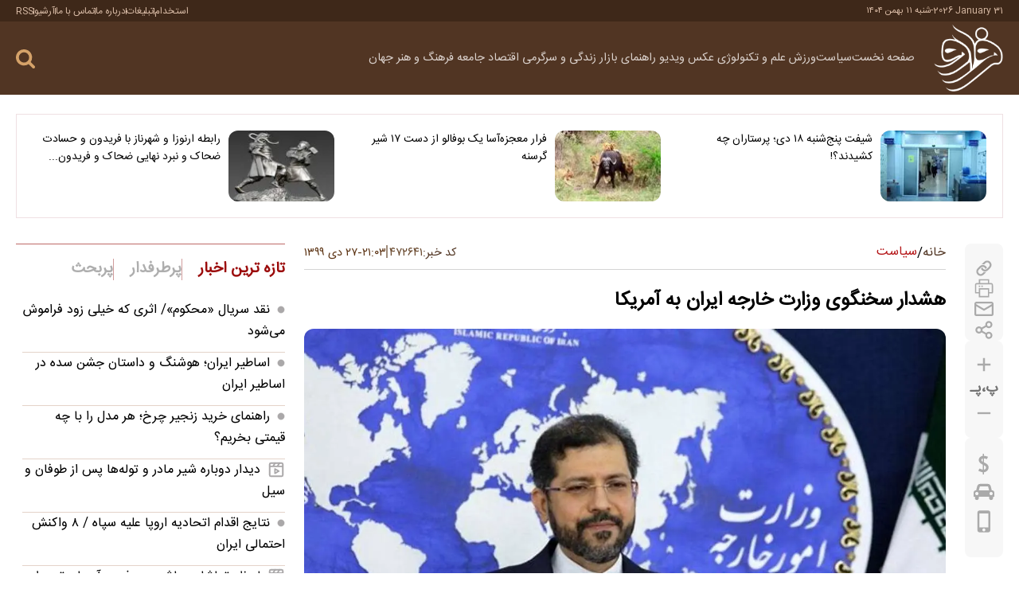

--- FILE ---
content_type: text/html; charset=UTF-8
request_url: https://fararu.com/fa/news/472641/%D9%87%D8%B4%D8%AF%D8%A7%D8%B1-%D8%B3%D8%AE%D9%86%DA%AF%D9%88%DB%8C-%D9%88%D8%B2%D8%A7%D8%B1%D8%AA-%D8%AE%D8%A7%D8%B1%D8%AC%D9%87-%D8%A7%DB%8C%D8%B1%D8%A7%D9%86-%D8%A8%D9%87-%D8%A2%D9%85%D8%B1%DB%8C%DA%A9%D8%A7
body_size: 46129
content:
<!doctype html>
<!--[if IE 9]><html class="ie ie9 lte9 dir-rtl lang-fa os-osx" lang="fa" data-ng-app="aasaamApp" dir="rtl"><![endif]-->
<!--[if (gt IE 9)|!(IE)]><!-->
<html class="dir-rtl lang-fa browser-chrome browser-chrome-131 os-osx" lang="fa" data-ng-app="aasaamApp" dir="rtl"><!--<![endif]-->

<head prefix="og: http://ogp.me/ns# fb: http://ogp.me/ns/fb#">
  <meta name="viewport" content="width=device-width, initial-scale=1">
  <meta charset="utf-8">
  <title>هشدار سخنگوی وزارت خارجه ایران به آمریکا</title>
    <meta property="og:title" content="هشدار سخنگوی وزارت خارجه ایران به آمریکا">
  <meta property="og:site_name" content="Fararu | فرارو">
      <meta name="keywords" content="تحریم های آمریکا,سعید خطیب زاده">
      <meta name="description" content="سخنگوی وزارت امور خارجه در پایان افزود: دولت آمریکا علیرغم تعهدات خود بعنوان میزبان چندین سازمان بین المللی، هیچگاه میزبان شایسته‌ای نبوده و در طول تاریخ سازمان ملل متحد سعی در آزار و اذیت دیپلمات‌ها و خانواده‌ها و فرزندان دیپلمات‌های کشور‌هایی داشته که از نظر دوجانبه با آن‌ها دارای اختلاف است.">
    <meta property="og:description" content="سخنگوی وزارت امور خارجه در پایان افزود: دولت آمریکا علیرغم تعهدات خود بعنوان میزبان چندین سازمان بین المللی، هیچگاه میزبان شایسته‌ای نبوده و در طول تاریخ سازمان ملل متحد سعی در آزار و اذیت دیپلمات‌ها و خانواده‌ها و فرزندان دیپلمات‌های کشور‌هایی داشته که از نظر دوجانبه با آن‌ها دارای اختلاف است.">
            <meta property="og:type" content="article">
          <meta property="og:url" content="https://fararu.com/fa/news/472641/%D9%87%D8%B4%D8%AF%D8%A7%D8%B1-%D8%B3%D8%AE%D9%86%DA%AF%D9%88%DB%8C-%D9%88%D8%B2%D8%A7%D8%B1%D8%AA-%D8%AE%D8%A7%D8%B1%D8%AC%D9%87-%D8%A7%DB%8C%D8%B1%D8%A7%D9%86-%D8%A8%D9%87-%D8%A2%D9%85%D8%B1%DB%8C%DA%A9%D8%A7">
          <meta property="og:image" content="https://cdn.fararu.com/thumbnail/NzM2NDEgm68e/aK7Sm0DF7Q-3P8iPrsvgcu9JXLjMBD6s4N9K2HBWx2O3jc507_-4u0BAtsEqOzpn/NzM2NDEgm68e.jpg">
              <link href="https://assets.fararu.com/favicon.ico" type="image/x-icon" rel="icon">
      <link rel="apple-touch-icon" sizes="152x152" href="https://assets.fararu.com/favicon-152.png">
      <link rel="apple-touch-icon" sizes="144x144" href="https://assets.fararu.com/favicon-144.png">
      <link rel="apple-touch-icon" sizes="120x120" href="https://assets.fararu.com/favicon-120.png">
      <link rel="apple-touch-icon" sizes="114x114" href="https://assets.fararu.com/favicon-114.png">
      <link rel="apple-touch-icon" sizes="72x72" href="https://assets.fararu.com/favicon-72.png">
      <link rel="apple-touch-icon-precomposed" href="https://assets.fararu.com/favicon-57.png">
            <link href="https://fararu.com/fa/news/472641/%D9%87%D8%B4%D8%AF%D8%A7%D8%B1-%D8%B3%D8%AE%D9%86%DA%AF%D9%88%DB%8C-%D9%88%D8%B2%D8%A7%D8%B1%D8%AA-%D8%AE%D8%A7%D8%B1%D8%AC%D9%87-%D8%A7%DB%8C%D8%B1%D8%A7%D9%86-%D8%A8%D9%87-%D8%A2%D9%85%D8%B1%DB%8C%DA%A9%D8%A7" rel="canonical">

    <!-- CRITICAL-CSS -->

  <style type="text/css">
﻿html,body{padding:0;margin:0 auto;scroll-behavior:smooth}body,input,select,textarea{direction:rtl;font-family:"IRANSansWeb(FaNum)"}h1,h2,h3,h4,h5,h6,strong,b{font-weight:bold}h1,h2,h3,h4,h5,h6,ul,p{margin:0;padding:0}a{border:none;color:#000;outline:none;text-decoration:none}ul{list-style-type:none}@keyframes splide-loading{0%{transform:rotate(0)}to{transform:rotate(1turn)}}.splide__track--draggable{-webkit-touch-callout:none;-webkit-user-select:none;-ms-user-select:none;user-select:none}.splide__track--fade>.splide__list>.splide__slide{margin:0 !important;opacity:0;z-index:0}.splide__track--fade>.splide__list>.splide__slide.is-active{opacity:1;z-index:1}.splide--rtl{direction:rtl}.splide__track--ttb>.splide__list{display:block}.splide__container{box-sizing:border-box;position:relative}.splide__list{backface-visibility:hidden;display:-ms-flexbox;display:flex;height:100%;margin:0 !important;padding:0 !important}.splide.is-initialized:not(.is-active) .splide__list{display:block}.splide__pagination{-ms-flex-align:center;align-items:center;display:-ms-flexbox;display:flex;-ms-flex-wrap:wrap;flex-wrap:wrap;-ms-flex-pack:center;justify-content:center;margin:0;pointer-events:none}.splide__pagination li{display:inline-block;line-height:1;list-style-type:none;margin:0;pointer-events:auto}.splide:not(.is-overflow) .splide__pagination{display:none}.splide__progress__bar{width:0}.splide{position:relative;visibility:hidden}.splide.is-initialized,.splide.is-rendered{visibility:visible}.splide__slide{backface-visibility:hidden;box-sizing:border-box;-ms-flex-negative:0;flex-shrink:0;list-style-type:none !important;margin:0;position:relative}.splide__slide img{vertical-align:bottom}.splide__spinner{animation:splide-loading 1s linear infinite;border:2px solid #999;border-left-color:transparent;border-radius:50%;bottom:0;contain:strict;display:inline-block;height:20px;left:0;margin:auto;position:absolute;right:0;top:0;width:20px}.splide__sr{clip:rect(0 0 0 0);border:0;height:1px;margin:-1px;overflow:hidden;padding:0;position:absolute;width:1px}.splide__toggle.is-active .splide__toggle__play,.splide__toggle__pause{display:none}.splide__toggle.is-active .splide__toggle__pause{display:inline}.splide__track{overflow:hidden;position:relative;z-index:0}@font-face{font-display:swap;font-weight:normal;font-family:"IRANSansWeb(FaNum)";src:url("https://assets.fararu.com/_v2/fonts/IRANSansWeb(FaNum).woff2") format("woff2")}.main_header{margin-bottom:24px}.main_header .top_part{padding:4px 0;background-color:#3e2819}.main_header .top_part .main_wrapper{display:flex;align-items:center;justify-content:space-between}.main_header .top_part .date{gap:3px;display:flex;color:#ddbfa9;font-size:.7rem;align-items:center}.main_header .top_part .date time:first-child{direction:ltr}.main_header .top_part .tiny_menu_list{gap:8px;display:flex;align-items:center}.main_header .top_part .tiny_menu_list .tiny_menu_items{gap:8px;display:flex;line-height:8px;align-items:center}.main_header .top_part .tiny_menu_list .tiny_menu_items:last-child .line{display:none}.main_header .top_part .tiny_menu_list .tiny_menu_items:hover a{color:#fff}.main_header .top_part .tiny_menu_list .line{width:1px;height:8px;background-color:#ddbfa9}.main_header .top_part .tiny_menu_list a{color:#ddbfa9;text-shadow:0.2px 0.3px 0 rgba(0,0,0,0.2);font-size:.75rem;transition:.3s ease-in-out}.main_header .main_part{padding:4px 0;background-color:#513523}.main_header .main_part .parent{gap:16px;display:flex;align-items:center;justify-content:space-between}.main_header .main_part .logo h1{line-height:14px}.main_header .main_part .logo img{height:auto;display:block;max-width:100%}.main_header .main_part .header_details .parent_row{gap:16px;display:flex;align-items:center;justify-content:end}.main_header .main_part .search_languages{gap:16px;display:flex;align-items:center}.main_header .main_part .search_languages svg{fill:#fff;stroke:#fff}.main_header .main_part .main_nav,.main_header .main_part .mobile_search{line-height:8px}.main_header .main_part .mobile_search .search_parent{gap:8px;right:0;top:92px;height:0;padding:0;opacity:0;width:100%;display:grid;z-index:9999;position:absolute;visibility:hidden;transition:.3s ease-in-out;backdrop-filter:blur(4px);grid-template-columns:1fr 24px;background-color:rgba(0,0,0,0.5)}.main_header .main_part .mobile_search .search_parent svg{fill:#a81817}.main_header .main_part .mobile_search .search_input{padding:0 16px 0 0;height:50px;border:none;outline:0;font-size:1rem}.main_header .main_part .mobile_search .search{top:0;left:0;width:50px;height:50px;background:#fff;position:absolute}.main_header .main_part .mobile_search .visible{opacity:1;width:100%;height:100vh;visibility:visible}.main_header .main_part .sub_menu,.main_header .top_part_header{height:0;opacity:0;visibility:hidden}.main_header .main_part .desktop_search{line-height:8px;position:relative}.main_header .main_part .desktop_search .search_container{width:0;height:0;opacity:0;left:-17px;visibility:hidden;background-color:#513523;border:1px solid #3e2310}.main_header .main_part .desktop_search .visible{opacity:1;top:-21px;left:-16px;width:320px;height:auto;position:absolute;visibility:visible}.main_header .main_part .desktop_search .search_input{border:0;height:40px;outline:0;color:#fff;font-size:.9rem;padding-right:16px;width:calc(100% - 50px);background-color:#513523}.main_header .main_part .desktop_search .search_icon svg{fill:#d5a269}.main_header .main_part .desktop_search .search_button{left:0;top:-12px;z-index:1;position:absolute}.main_header .main_part .modal_parent .inner{left:0;text-align:right}@media only screen and (min-width: 800px){.main_header .main_part .parent{gap:24px;display:grid;grid-template-columns:87px 1fr}.main_header .main_part .header_details .parent_row{gap:50px;justify-content:space-between}.main_header .main_part .search_languages{gap:24px}.main_header .main_part .modal_parent .inner{gap:24px;display:flex;justify-content:center}.main_header .main_part .show_menu{display:none}}.main_header .main_part .show_menu{padding:0;border:none;cursor:pointer;line-height:8px;background-color:transparent}.main_header .main_part .show_menu svg{fill:#fff}.main_header .main_part .close_menu{display:block;cursor:pointer;margin-top:-3px;margin-bottom:16px}.main_header .main_part .close_menu svg{fill:#8e7d6b}.main_header .main_part .main_menu #nav_toggle{direction:rtl}.main_header .main_part .main_menu li,.main_header .main_part .sub_menu li{transition:.3s ease-in-out}.main_header .main_part .main_menu li:last-child{border:none;margin-bottom:0;border-bottom:none}.main_header .main_part .main_menu li a{font-size:.9rem;color:#5c3c23;transition:.3s ease-in-out}@media only screen and (max-width: 800px){.main_header .top_part{display:none}.main_header .main_part .logo{width:87px}.main_header .main_part .header_details{gap:9px;display:flex;flex-direction:column;width:calc(100% - 103px)}.main_header .main_part #desk_mode,.main_header .main_part .main_nav{order:1}.main_header .main_part .modal_parent{right:0;height:100vh;top:92px;opacity:0;width:100%;display:flex;z-index:99999;visibility:hidden;position:absolute;transition:.3s ease-in-out;backdrop-filter:blur(4px);background-color:rgba(0,0,0,0.5)}.main_header .main_part .modal_parent .inner{top:0;width:70%;overflow-y:auto;display:flex;overflow:auto;z-index:99999;position:absolute;height:100vh;padding:16px 0 16px 16px;background-color:#d5cbc1;justify-content:space-between}.main_header .main_part .main_menu #nav_toggle{height:100vh;overflow-y:scroll;scrollbar-width:none}.main_header .main_part .main_menu #nav_toggle::-webkit-scrollbar{display:none}.main_header .main_part .main_menu li{min-width:145px;line-height:23px;margin-bottom:8px;text-align:right;position:relative;padding-bottom:8px;padding-right:16px;border-bottom:1px solid #b9a99a}.main_header .main_part .main_menu li .sub_menu{gap:16px;display:flex;flex-direction:column}.main_header .main_part .main_menu li .sub_menu li{margin:0;padding:0;border:none;font-size:.85rem}.main_header .main_part .main_menu li a{align-items:center;display:inline-flex}}.main_header .main_part .main_menu li .submenu_mobile_icn{width:30px;cursor:pointer;padding-right:3px;display:inline-block}.main_header .main_part .main_menu li .submenu_mobile_icn svg{transform:rotate(180deg);cursor:pointer;fill:#5c3c23;transition:.3s ease-in-out;vertical-align:middle}.main_header .main_part .main_menu .active>a{color:#a67b46}.main_header .main_part .sub_menu li a{font-size:.83rem;font-family:"IRANSansWeb(FaNum)"}@media only screen and (min-width: 800px){.main_header .main_part .close_menu,.main_header .main_part .main_menu li .submenu_mobile_icn,.main_header .main_part .tiny_menu_bottom{display:none}.main_header .main_part .main_menu #nav_toggle{gap:0 20px;display:flex;direction:rtl;flex-wrap:wrap;line-height:40px;align-items:center}.main_header .main_part .main_menu li{position:relative}.main_header .main_part .main_menu li:hover>a{color:#fff}.main_header .main_part .main_menu li:hover .sub_menu{opacity:1;filter:blur(0px);visibility:visible}.main_header .main_part .main_menu li a{color:#dbd2cd}.main_header .main_part .main_menu li .sub_menu li{line-height:23px}.main_header .main_part .main_menu li .sub_menu li:last-child:hover{border:none}.main_header .main_part .sub_menu{top:17px;right:0;width:140px;height:auto;z-index:1100000;margin-top:24px;padding-top:25px;filter:blur(10px);position:absolute;border-radius:6px;transition:.5s}.main_header .main_part .sub_menu::before{right:0;top:12px;content:'';display:block;position:absolute;margin-left:-10px;border-style:solid;color:#d4c9c3;border-width:0 0 13px 11px;border-left:11px solid transparent}.main_header .main_part .sub_menu li:last-child{margin-bottom:0;padding-bottom:8px;border-bottom:none}.main_header .main_part .sub_menu li a{color:#000;transition:.3s ease-in-out}.main_header .main_part .sub_menu li:hover a{color:#8a0000}.main_header .main_part .sub_menu .active>a{color:#a67b46}}@media only screen and (min-width: 800px) and (max-width: 800px){.main_header .main_part .sub_menu li{padding-top:8px;text-align:center}}@media only screen and (min-width: 800px) and (min-width: 800px){.main_header .main_part .sub_menu li{padding:8px 10px 0;background-color:#d4c9c3}.main_header .main_part .sub_menu li a{text-shadow:0.2px 0.3px 0 rgba(0,0,0,0.2);color:#442715}}.main_header .main_part .tiny_menu_bottom .tiny_menu_list{gap:16px;width:100%;display:flex;overflow:auto;white-space:nowrap;padding-bottom:8px;scrollbar-width:thin}.main_header .main_part .tiny_menu_bottom .tiny_menu_list::-webkit-scrollbar{width:8px;height:8px}.main_header .main_part .tiny_menu_bottom .tiny_menu_list li:hover a{color:#fca016}.main_header .main_part .tiny_menu_bottom .tiny_menu_list a{color:#fff;display:block;text-shadow:0.2px 0.3px 0 rgba(0,0,0,0.2);font-size:.87rem;transition:.3s ease-in-out}.main_header .main_part .submenu_show{opacity:1;height:auto;transition:.3s ease-in-out;visibility:visible;padding:24px 24px 24px 0}.main_header .top_part_header{width:0;padding:0}@media only screen and (min-width: 800px){.main_header .main_part_header .parent{grid-template-columns:60px 1fr}.main_header .main_part_header .sub_menu{top:4px}}.third_news{padding:20px;margin-bottom:32px;border:1px solid #efe0e3}.third_news .list{gap:30px}@media only screen and (max-width: 700px){.third_news .list{display:flex;flex-direction:column}}@media only screen and (min-width: 700px){.third_news .list{display:grid;grid-template-columns:repeat(3, 1fr)}}.third_news .items{gap:10px;display:grid;grid-template-columns:133px 1fr}.third_news .items:hover .title{color:#9b0b0b}.third_news img{object-fit:cover;border-radius:12px;aspect-ratio:1.4777777778}.third_news .title{overflow:hidden;font-size:.87rem;transition:.3s ease-in-out;display:-webkit-box;line-height:22px;-webkit-line-clamp:4;text-overflow:ellipsis;-webkit-box-orient:vertical}.top_info{margin-bottom:24px}.top_info .news_code{gap:2px;display:flex;line-height:8px;color:#513523;padding-left:2px;font-size:.9rem;align-items:center}.top_info .news_code span{color:#6e4d31}.top_info .id_comment{gap:8px;display:flex;flex-wrap:wrap;align-items:center}.top_info .breadcrumb_list,.top_info .id_comment div{align-items:center;gap:8px;display:flex}.top_info .id_comment .line{width:2px;height:16px;display:block;margin-top:-3px;background-color:#9f8c7b}@media only screen and (max-width: 600px){.top_info{padding-top:16px;border-top:1px solid #d9d9d9}.top_info .news_code{text-shadow:0.2px 0.3px 0 rgba(0,0,0,0.2)}.top_info .news_code span{font-size:.95rem}.top_info .id_comment{padding-bottom:8px;justify-content:center;justify-content:space-between;border-bottom:1px solid #d9d9d9}.top_info .breadcrumb{margin-bottom:16px;padding-bottom:12px;border-bottom:1px solid #d9d9d9}}.top_info .breadcrumb_list{line-height:16px;list-style-type:none;justify-content:center}.top_info .breadcrumb_list li{gap:8px;display:flex}.top_info .breadcrumb_list li a{color:#513523;transition:.3s ease-in-out}@media only screen and (max-width: 600px){.top_info .breadcrumb_list li a{font-size:1.2rem}.top_info .breadcrumb_list .line{font-size:1.4rem}}.top_info .breadcrumb_list li:last-child a{padding-top:1px;color:#b41416}.top_info .breadcrumb_list li:hover a{color:#d5a269}.top_info .breadcrumb_list .line{margin-top:3px;text-shadow:0.2px 0.3px 0 rgba(0,0,0,0.2)}@media only screen and (min-width: 600px){.top_info{gap:16px;display:flex;padding-bottom:8px;align-items:center;justify-content:space-between;border-bottom:1px solid #d4d4d4}.top_info .news_code span{text-shadow:0.2px 0.3px 0 rgba(0,0,0,0.2)}.top_info .breadcrumb_list .line,.top_info .breadcrumb_list li a{font-size:1rem}}.top_info .news_time time{gap:4px;display:flex;color:#5a3111;font-size:.9rem;align-items:center;justify-content:center}@media only screen and (max-width: 600px){.top_info .news_time .line{display:none}}.top_info .news_time .space{line-height:20px;padding-top:3px}.primary_files img,iframe{height:auto;display:block}.primary_files img{max-width:100%;width:100%;margin:0 auto;border-top-left-radius:12px;border-top-right-radius:12px}.primary_files audio,.primary_files video{width:100%;border-top-left-radius:12px;border-top-right-radius:12px}.article_header{margin-bottom:20px}.article_header .up_title{color:#696969;font-size:.9rem;line-height:28px;margin-bottom:8px;font-family:"IRANSansWeb(FaNum)"}.article_header .title{color:#000;line-height:30px}@media only screen and (max-width: 800px){.article_header .title{font-size:1.2rem}}@media only screen and (min-width: 800px){.article_header .title{font-size:1.5rem}.main_header{position:sticky;top:0;z-index:1111}}iframe{width:100%;aspect-ratio:16/9;margin-bottom:16px;border-radius:12px}.primary_files video{height:auto;width:100%;max-width:100%;aspect-ratio:16/9;background-color:#000}.primary_files .audio_info,.primary_files .video_info{display:none}.primary_files svg{fill:#513523;stroke:#513523;transition:.3s ease-in-out}.lead{color:#502c12;font-size:1rem;line-height:27px;text-align:justify;padding:24px 16px 20px;border-bottom-left-radius:12px;border-bottom-right-radius:12px;background-color:#f4f0e7;text-shadow:0.2px 0.3px 0 rgba(0,0,0,0.2)}*{box-sizing:border-box;-moz-box-sizing:border-box;-webkit-box-sizing:border-box}* ::selection{color:#fff;background-color:#513523}.main_wrapper{padding:0 20px;margin:0 auto;max-width:1323px}@media only screen and (min-width: 1343px){.main_wrapper{padding:0}}body{background-color:#fff}.hide{display:none}.show{display:block !important}button,input,textarea{font-family:"IRANSansWeb(FaNum)"}button{padding:0;border:none;cursor:pointer;line-height:8px;background-color:transparent}.block{display:block}.res{display:block;text-decoration:none}.res>img{width:100%;height:auto;display:block;max-width:100%}.zxc>div{max-width:100%;margin:0 auto 24px auto}.zxc a{display:block}.zxc img{height:auto;margin:0 auto;display:block;max-width:100%}.twin_adv .close_adv{display:block;position:relative;margin-bottom:24px;border-top:1px solid #dbdbdb}.twin_adv .close_adv span{gap:4px;top:-9px;right:0;display:flex;color:#737373;cursor:pointer;padding-left:8px;font-size:0.75rem;position:absolute;align-items:center;background-color:#fff}.twin_adv .close_adv span svg{margin-top:-2px}.twin_adv .banner{display:flex;align-items:center;justify-content:center}@media only screen and (max-width: 800px){.twin_adv .banner{gap:12px;flex-wrap:wrap}}@media only screen and (min-width: 800px){.twin_adv .banner{gap:24px}}.single_adv .close_adv{display:block;position:relative;margin-bottom:24px;border-top:1px solid #dbdbdb}.single_adv .close_adv span{gap:4px;top:-9px;right:0;display:flex;color:#737373;cursor:pointer;padding-left:8px;font-size:0.75rem;position:absolute;align-items:center;background-color:#fff}.single_adv .close_adv span svg{margin-top:-2px}.single_adv .banner{display:flex;flex-wrap:wrap;align-items:center;justify-content:center}@media only screen and (max-width: 800px){.single_adv .banner{gap:12px}}@media only screen and (min-width: 800px){.single_adv .banner{gap:24px}}dl{margin:0}dl dt{color:#9b0b0b;font-weight:bold}dl dd{padding:4px 12px;text-align:end;cursor:pointer;border-radius:8px;margin:8px 0 36px;transition:0.3s ease-in-out;border:1px dotted #9b0b0b}dl dd:last-child{margin-bottom:0}dl dd a{color:#222;display:block;font-size:1rem;text-align:left;padding-top:3px;transition:0.3s ease-in-out}dl dd:hover{background-color:#9b0b0b;border:1px solid #9b0b0b}dl dd:hover a{color:#fff}.desktop_show{height:0;opacity:0;display:none;visibility:hidden}@media only screen and (min-width: 800px){.desktop_show{opacity:1;height:auto;display:block;visibility:visible}}@media only screen and (min-width: 800px){.mobile_show{height:0;opacity:0;display:none;visibility:hidden}}.sticky_notify{right:0;bottom:0;opacity:0;width:313px;padding:8px;z-index:9999;position:fixed;visibility:hidden;transition:0.5s ease-in-out}@media only screen and (min-width: 600px){.sticky_notify{bottom:55px}}@media screen and (max-width: 600px){.sticky_notify{width:100%}}.sticky_notify .sticky_img{width:25%}.sticky_notify .sticky_img img{border-radius:8px;transition:0.3s ease-in-out;filter:brightness(80%)}.sticky_notify .sticky_detail{width:75%}.sticky_notify .sticky_detail a{color:#fff;max-width:100%;overflow:hidden;text-shadow:0.2px 0.3px 0 rgba(0,0,0,0.2);font-size:0.87rem;transition:0.3s ease-in-out;display:-webkit-box;-webkit-line-clamp:3;text-overflow:ellipsis;-webkit-box-orient:vertical}.sticky_notify ul{margin:0;padding:6px;backdrop-filter:blur(10px);-webkit-backdrop-filter:blur(20px);background-color:rgba(0,0,0,0.8)}.sticky_notify ul li{gap:8px;display:flex;align-items:center}.sticky_notify ul li:hover img{filter:unset}#close_stiky_notify{border:0;cursor:pointer;margin-right:10px;padding:5px 8px 5px;display:inline-block;backdrop-filter:blur(10px);border-radius:8px 8px 0 0;-webkit-backdrop-filter:blur(20px);background-color:rgba(0,0,0,0.8)}#close_stiky_notify svg{fill:#fff;transition:0.3s ease-in-out;vertical-align:middle}#close_stiky_notify:hover svg{fill:#ff0000}.not_found .status_code{margin:215px 0;text-align:center}.not_found .status_code img{height:auto;display:block;max-width:100%;margin:0 auto 36px auto}.not_found .status_code p{gap:12px;color:#222;display:flex;font-size:1.7rem;line-height:37px;align-items:center;direction:rtl;justify-content:center;font-weight:bold}.not_found .status_code a{color:#fff;margin-top:24px;padding:4px 16px;border-radius:30px;transition:0.3s ease-in-out;display:inline-block;background-color:#9b0b0b;border:1px solid #9b0b0b;font-weight:bold}.not_found .status_code a:hover{color:#9b0b0b;background-color:#fff}::-webkit-scrollbar{width:8px}::-webkit-scrollbar-track{background:#f4e9e1;border-radius:10px}::-webkit-scrollbar-thumb{background:#a1887f;border-radius:10px;border:2px solid #f4e9e1}::-webkit-scrollbar-thumb:hover{background:#8d6e63}*{scrollbar-width:thin;scrollbar-color:#a1887f #f4e9e1}.same_header .header_section{display:flex;padding-top:24px;align-items:center;margin-bottom:24px;justify-content:space-between;border-top:1px solid #be6a68}.same_header .header_section .text{color:#9b0b0b;font-size:1.1rem;line-height:24px;font-weight:bold}.same_header .header_section .read_more{color:#525252;line-height:20px;font-size:0.87rem;transition:0.3s ease-in-out}.same_header .header_section .read_more:hover{color:#9b0b0b}.picture_box .picture_box_list{gap:10px;display:flex;flex-direction:column}.picture_box .picture_box_items{gap:8px;display:grid;padding-bottom:10px;direction:rtl;grid-template-columns:135px 1fr;border-bottom:1px solid #e4d3c9}@media only screen and (min-width: 800px){.picture_box .picture_box_items{grid-template-columns:90px 1fr}}.picture_box .picture_box_items:last-child{border-bottom:none;padding-bottom:0}.picture_box .picture_box_items:hover .title{color:#9b0d0c}.picture_box img{object-fit:cover;aspect-ratio:160/111}.picture_box .title{overflow:hidden;line-height:20px;font-size:0.9rem;transition:0.3s ease-in-out;display:-webkit-box;-webkit-line-clamp:3;text-overflow:ellipsis;-webkit-box-orient:vertical}.hidden_button{width:0;height:0;opacity:0;visibility:hidden}#scroll_to_top{left:25px;width:31px;height:31px;display:flex;bottom:265px;position:fixed;border-radius:50%;align-items:center;transition:0.3s ease-in-out;justify-content:center;background-color:#dcdcdc}@media only screen and (min-width: 800px){#scroll_to_top:hover{background-color:#8a0000}}.header_adv{position:relative}.header_adv>div{margin:0 auto;max-width:100%}.header_adv a{display:block}.header_adv img{width:100%;height:auto;margin:0 auto;display:block;max-width:100%}.header_adv .close_adv{top:1px;left:1px;z-index:1;display:block;cursor:pointer;position:absolute}.header_adv .close_adv span{width:20px;height:20px;padding:2px;display:flex;align-items:center;justify-content:center;background-color:#e0e0e0}#main_pollForm li{gap:8px;display:flex;align-items:center}#pollForm{width:100%}.pollform{margin-top:34px}.pollform .header_section{padding-top:17px;margin-bottom:16px}.pollform .title{font-size:1rem;margin-bottom:12px;font-weight:bold}.pollform ul{gap:6px;display:flex;flex-direction:column}.pollform li{padding-bottom:6px;border-bottom:1px solid #e6e6e6}.pollform li:last-child{border:none;padding-bottom:0}.pollform label{width:100%;color:#525252;cursor:pointer;font-size:0.9rem}.pollform input{margin:0 4px 0 0;accent-color:#9b0b0b}.pollform #copiedText_poll{display:none;position:absolute;top:-100%;font-size:0.9rem;text-align:center;padding:2px 8px;border-radius:8px;left:0}.pollform #pollStatus{bottom:0;width:100%;text-align:center;font-size:0.85rem;position:absolute;font-weight:bold}.pollform #pollStatus.red-text{padding:5px;color:#9b0b0b;border-radius:4px;background-color:#eee;border:1px solid #c80000}.pollform #pollStatus.green-text{padding:5px;color:#009b23;border-radius:4px;background-color:#eee;border:1px solid #28a745}.pollform #main_pollForm{display:none;position:relative;animation:fade-in 0.4s ease-in-out}@keyframes fade-in{from{opacity:0}to{opacity:1}}.pollform #main_pollForm.visible{display:block}.pollform #poll-output{display:none;animation:fade-in 0.4s ease-in-out}@keyframes fade-in{from{opacity:0}to{opacity:1}}.pollform #poll-output.visible{display:block}.pollform .poll_option_bar{display:flex;gap:16px;align-items:center}.pollform .poll_sum{gap:8px;display:flex;color:#9b0b0b;padding-top:16px;font-size:0.9rem;font-weight:bold;border-top:1px solid #e6e6e6}.pollform #pollSubmit{flex-grow:3;border:none;color:#fff;cursor:pointer;font-size:1rem;padding:4px 10px;border-radius:4px;background-color:#9b0b0b;font-weight:bold}.pollform #response_poll{border:none;flex-grow:2;color:#000;font-size:1rem;cursor:pointer;padding:4px 10px;border-radius:4px;background-color:#e9e9e9;font-weight:bold}.pollform progress{-webkit-appearance:none;-moz-appearance:none;appearance:none}.pollform progress[value]{-webkit-appearance:none;-moz-appearance:none;appearance:none}.pollform progress:not([value]){-webkit-appearance:none;-moz-appearance:none;appearance:none}.pollform progress::-webkit-progress-bar{border-radius:3px;background:#F2F2F2}.pollform progress::-webkit-progress-value{border-radius:4px;background-color:#9b0b0b}.pollform progress{width:100%;height:6px;border-radius:4px;background:#F2F2F2}.pollform progress::-moz-progress-bar{border-radius:4px;background-color:#9b0b0b}.pollform #back_button_poll{background-color:#e9e9e9;border-radius:4px;text-align:center;margin-top:8px;margin-left:auto;margin-right:auto;padding:4px 10px;max-width:100px;font-size:0.9rem;color:#000;cursor:pointer;display:none;animation:fade-in 0.4s ease-in-out}@keyframes fade-in{from{opacity:0}to{opacity:1}}.pollform #back_button_poll.visible{display:block}.pollform .poll_button{gap:16px;display:flex;margin-top:16px;position:relative;margin-bottom:16px}.pollform .poll-statistics{padding:16px}.home .prices_menu,.landing .prices_menu,.sport_landing .prices_menu,.sub_landing .prices_menu,.tools .prices_menu,.blank .prices_menu{margin-bottom:24px}.home .prices_menu .list,.landing .prices_menu .list,.sport_landing .prices_menu .list,.sub_landing .prices_menu .list,.tools .prices_menu .list,.blank .prices_menu .list{display:flex;border-radius:6px;flex-direction:row}@media only screen and (max-width: 600px){.home .prices_menu .list,.landing .prices_menu .list,.sport_landing .prices_menu .list,.sub_landing .prices_menu .list,.tools .prices_menu .list,.blank .prices_menu .list{gap:12px;justify-content:center}}@media only screen and (min-width: 600px){.home .prices_menu .list,.landing .prices_menu .list,.sport_landing .prices_menu .list,.sub_landing .prices_menu .list,.tools .prices_menu .list,.blank .prices_menu .list{gap:16px}}.home .prices_menu .items,.landing .prices_menu .items,.sport_landing .prices_menu .items,.sub_landing .prices_menu .items,.tools .prices_menu .items,.blank .prices_menu .items{position:relative;transition:0.3s ease-in-out;padding:6px 6px 5px;background-color:#eee}@media only screen and (max-width: 600px){.home .prices_menu .items,.landing .prices_menu .items,.sport_landing .prices_menu .items,.sub_landing .prices_menu .items,.tools .prices_menu .items,.blank .prices_menu .items{width:38px;height:38px;line-height:12px;border-radius:50%}}@media only screen and (min-width: 600px){.home .prices_menu .items,.landing .prices_menu .items,.sport_landing .prices_menu .items,.sub_landing .prices_menu .items,.tools .prices_menu .items,.blank .prices_menu .items{border-radius:8px}}.home .prices_menu .items:hover,.landing .prices_menu .items:hover,.sport_landing .prices_menu .items:hover,.sub_landing .prices_menu .items:hover,.tools .prices_menu .items:hover,.blank .prices_menu .items:hover{background-color:#9b0b0b}.home .prices_menu .items:hover .text,.landing .prices_menu .items:hover .text,.sport_landing .prices_menu .items:hover .text,.sub_landing .prices_menu .items:hover .text,.tools .prices_menu .items:hover .text,.blank .prices_menu .items:hover .text{color:#fff}.home .prices_menu .items:hover svg,.landing .prices_menu .items:hover svg,.sport_landing .prices_menu .items:hover svg,.sub_landing .prices_menu .items:hover svg,.tools .prices_menu .items:hover svg,.blank .prices_menu .items:hover svg{fill:#fff}.home .prices_menu a,.landing .prices_menu a,.sport_landing .prices_menu a,.sub_landing .prices_menu a,.tools .prices_menu a,.blank .prices_menu a{display:flex;align-items:center;justify-content:center}@media only screen and (min-width: 600px){.home .prices_menu a,.landing .prices_menu a,.sport_landing .prices_menu a,.sub_landing .prices_menu a,.tools .prices_menu a,.blank .prices_menu a{gap:8px}}@media only screen and (max-width: 600px){.home .prices_menu .text,.landing .prices_menu .text,.sport_landing .prices_menu .text,.sub_landing .prices_menu .text,.tools .prices_menu .text,.blank .prices_menu .text{display:none}}@media only screen and (min-width: 600px){.home .prices_menu .text,.landing .prices_menu .text,.sport_landing .prices_menu .text,.sub_landing .prices_menu .text,.tools .prices_menu .text,.blank .prices_menu .text{font-size:0.9rem;transition:0.3s ease-in-out}}.home .prices_menu svg,.landing .prices_menu svg,.sport_landing .prices_menu svg,.sub_landing .prices_menu svg,.tools .prices_menu svg,.blank .prices_menu svg{fill:#aaa;transition:0.3s ease-in-out}@media only screen and (min-width: 600px){.home .prices_menu .car,.landing .prices_menu .car,.sport_landing .prices_menu .car,.sub_landing .prices_menu .car,.tools .prices_menu .car,.blank .prices_menu .car{width:26px;height:26px}}.icons_menu .list{gap:36px;display:flex;flex-direction:row;margin-bottom:24px;justify-content:center}.icons_menu .items{height:34px;line-height:12px}.icons_menu .items:hover svg{fill:#9b0b0b}.icons_menu a{display:flex;align-items:center;justify-content:center}.icons_menu svg{transition:0.3s ease-in-out;fill:#8e8985}.relative{position:relative}.sticky_adv{width:100%;position:relative;transition:0.3s ease-in-out}.sticky_adv .close_adv{top:0;left:0;z-index:1;display:block;cursor:pointer;position:absolute}.sticky_adv .close_adv span{width:20px;height:20px;padding:2px;display:flex;align-items:center;justify-content:center;background-color:#e0e0e0}.top_sticky div{margin-bottom:0}.bottom_sticky{right:0;width:100%;z-index:1111;position:fixed;transition:0.3s ease-in-out}.bottom_sticky div{margin-bottom:0}.home .bottom_sticky,.landing .bottom_sticky,.sport_landing .bottom_sticky,.sub_landing .bottom_sticky{bottom:0}.news .bottom_sticky{bottom:45px}.news .bottom_sticky .close_adv{display:none}.hidden_adv{height:0;opacity:0;visibility:hidden}.flash{margin-top:-2px;animation-name:flash;animation-duration:2.5s;animation-fill-mode:both;-webkit-animation-name:flash;-webkit-animation-duration:2.5s;-webkit-animation-fill-mode:both;animation-iteration-count:infinite;-webkit-animation-iteration-count:infinite}@-webkit-keyframes flash{0%,50%,100%{opacity:1}25%,75%{opacity:0}}@keyframes flash{0%,50%,100%{opacity:1}25%,75%{opacity:0}}.main_footer{padding:30px 0;background-color:#131313}@media only screen and (min-width: 800px){.main_footer{padding:60px 0}}.main_footer .main_part{gap:24px;display:flex;margin-bottom:24px;flex-direction:column}.main_footer .main_part .footer_menu_items:hover a{color:#fff}.main_footer .main_part a{color:#8e8985;transition:0.3s ease-in-out}.main_footer .main_part .active{color:#a80c0d}.main_footer .main_part .footer_tiny_menu_list{display:flex;gap:16px 24px;flex-wrap:wrap;align-items:center;justify-content:center}@media only screen and (max-width: 800px){.main_footer .main_part .footer_tiny_menu_list{display:none}}.main_footer .main_part .footer_tiny_menu_list a{font-size:1rem}.main_footer .main_part .footer_menu_list{display:flex;gap:16px 22px;flex-wrap:wrap;font-size:0.97rem;align-items:center;justify-content:center}.main_footer .bottom_part{gap:10px;display:flex;align-items:center;flex-direction:column;justify-content:center}.main_footer .bottom_part .copyright{font-size:0.8em;color:#8e8985}.main_footer .bottom_part .copyright a{transition:0.3s ease-in-out;color:#8e8985}.main_footer .bottom_part .copyright a:hover{color:#fff}.main_footer .bottom_part .asam{gap:8px;align-items:center;display:inline-flex;justify-content:center}.main_footer .bottom_part .asam:hover span{color:#fff}.main_footer .bottom_part .asam span{font-size:0.8rem;transition:0.3s ease-in-out;color:#8e8985}.news .edit_news{gap:4px;color:#fff;font-size:0.8rem;padding:8px 20px;border-radius:8px;transition:0.3s ease-in-out;align-items:center;margin-bottom:32px;display:inline-flex;border:1px solid #9b0b0b;background-color:#9b0b0b;font-weight:bold}.news .edit_news svg{fill:#fff;transition:0.3s ease-in-out}.news .edit_news:hover{color:#9b0b0b;background-color:#f7f7f7}.news .edit_news:hover svg{fill:#9b0b0b}.news .main_footer{margin-top:24px}@media only screen and (max-width: 800px){.news .main_footer{padding-bottom:50px}}@media only screen and (max-width: 800px){.news .news_parent{display:flex;flex-direction:column}}@media only screen and (min-width: 800px){.news .news_parent{gap:24px;display:grid;grid-template-columns:48px 65% 1fr}}@media only screen and (max-width: 800px){.news .news_parent .right_col{display:none}}@media only screen and (min-width: 800px){.news .news_parent .right_col{gap:24px;top:124px;display:flex;position:sticky;flex-direction:column}}.news .news_parent .right_col .share_box{gap:24px;width:48px;display:flex;padding:20px 0 0;border-radius:8px;align-items:center;flex-direction:column;background-color:#f7f7f7}.news .news_parent .right_col .share_box a,.news .news_parent .right_col .share_box button{line-height:8px;position:relative;transition:0.3s ease-in-out}.news .news_parent .right_col .share_box a:hover svg,.news .news_parent .right_col .share_box button:hover svg{fill:#9b0b0b}.news .news_parent .right_col .share_box .short_link{cursor:pointer;line-height:8px;position:relative;transition:0.3s ease-in-out}.news .news_parent .right_col .share_box .short_link:hover svg{fill:#9b0b0b}.news .news_parent .right_col .share_box svg{fill:#aaa;transition:0.3s ease-in-out}.news .news_parent .right_col .share_box .show_icons{display:flex;align-items:center;justify-content:center}.news .news_parent .right_col .share_box .show_icons .no_share{width:0;height:0;opacity:0;visibility:hidden}.news .news_parent .right_col .share_box .share_icons{height:0;opacity:0;visibility:hidden;transition:visibility 0.3s, height 0.3s ease-in-out}.news .news_parent .right_col .share_box .show_box{gap:24px;opacity:1;height:192px;display:flex;align-items:center;visibility:visible;padding-bottom:20px;flex-direction:column}.news .news_parent .right_col .tinyurl_copied{top:0;width:42px;right:-9px;display:none;padding:7px 0;color:#9b0b0b;font-size:0.8rem;position:absolute;background-color:#f7f7f7;font-weight:bold}.news .news_parent .right_col .font_tools{gap:4px;display:flex;padding:16px 0;border-radius:8px;align-items:center;flex-direction:column;background-color:#f7f7f7}.news .news_parent .right_col .font_tools #font_reset{gap:1px;margin:12px 0;display:flex;font-size:1.1rem;align-items:center}.news .news_parent .right_col .font_tools #font_reset span{color:#717171;transition:0.3s ease-in-out;font-weight:bold}.news .news_parent .right_col .font_tools #font_reset:hover span{color:#9b0b0b}.news .news_parent .right_col .font_tools #incfont svg,.news .news_parent .right_col .font_tools #decfont svg{fill:#aaa;transition:0.3s ease-in-out}.news .news_parent .right_col .font_tools #incfont:hover svg,.news .news_parent .right_col .font_tools #decfont:hover svg{fill:#9b0b0b}.news .news_parent .right_col .font_tools button{padding:0}.news .news_parent .right_col .prices_menu{gap:24px;display:flex;padding:20px 0;border-radius:8px;align-items:center;flex-direction:column;background-color:#f7f7f7}.news .news_parent .right_col .prices_menu a:hover svg{fill:#9b0b0b}.news .news_parent .right_col .prices_menu svg{fill:#aaa;transition:0.3s ease-in-out}@media only screen and (max-width: 800px){.news .news_parent .main_col{order:0}}.news .news_parent .main_col .mobile_font_tools{gap:8px;display:flex;margin-top:24px;border-radius:8px;align-items:center}.news .news_parent .main_col .mobile_font_tools #mobile_font_reset{gap:1px;width:45px;height:36px;padding:4px;display:flex;font-size:1.1rem;border-radius:4px;align-items:center;background-color:#f7f7f7}.news .news_parent .main_col .mobile_font_tools #mobile_font_reset span{color:#717171;transition:0.3s ease-in-out;font-weight:bold}.news .news_parent .main_col .mobile_font_tools #mobile_font_reset:focus-visible span{color:#9b0b0b}.news .news_parent .main_col .mobile_font_tools #mobile_incfont,.news .news_parent .main_col .mobile_font_tools #mobile_decfont{padding:4px;display:flex;border-radius:4px;align-items:center;justify-content:center;background-color:#f7f7f7}.news .news_parent .main_col .mobile_font_tools #mobile_incfont svg,.news .news_parent .main_col .mobile_font_tools #mobile_decfont svg{fill:#aaa;transition:0.3s ease-in-out}.news .news_parent .main_col .mobile_font_tools #mobile_incfont:focus-visible svg,.news .news_parent .main_col .mobile_font_tools #mobile_decfont:focus-visible svg{fill:#9b0b0b}.news .news_parent .main_col .mobile_font_tools button{padding:0}@media only screen and (max-width: 800px){.news .news_parent .left_col{order:1}}@media only screen and (min-width: 800px){.news .news_parent .left_col .related_videos{top:124px;position:sticky}}.news .news_parent .left_col .related_videos .list{gap:20px;display:flex;flex-direction:column}.news .news_parent .left_col .related_videos .items{gap:12px;display:grid;grid-template-columns:133px 1fr}.news .news_parent .left_col .related_videos .items:hover .title{color:#9b0b0b}.news .news_parent .left_col .related_videos .items:hover .play_icon{fill:#fff}.news .news_parent .left_col .related_videos .res{position:relative}.news .news_parent .left_col .related_videos img{object-fit:cover;border-radius:12px;aspect-ratio:133/90}.news .news_parent .left_col .related_videos .play_icon{top:53%;left:50%;opacity:0.7;fill:#a81817;position:absolute;transition:0.3s ease-in-out;transform:translate(-50%, -50%)}.news .news_parent .left_col .related_videos .up_title{color:#525252;overflow:hidden;font-size:0.85rem;margin-bottom:2px;display:-webkit-box;-webkit-line-clamp:1;text-overflow:ellipsis;-webkit-box-orient:vertical}.news .news_parent .left_col .related_videos .title{overflow:hidden;line-height:24px;font-size:0.87rem;transition:0.3s ease-in-out;display:-webkit-box;-webkit-line-clamp:3;text-overflow:ellipsis;-webkit-box-orient:vertical;font-weight:bold}.news .news_parent .left_col .first_adv_left .close_adv{display:block;position:relative;margin-bottom:24px;border-top:1px solid #dbdbdb}.news .news_parent .left_col .first_adv_left .close_adv span{gap:4px;top:-9px;right:0;display:flex;color:#737373;cursor:pointer;padding-left:8px;font-size:0.75rem;position:absolute;align-items:center;background-color:#fff}.news .news_parent .left_col .first_adv_left .close_adv span svg{margin-top:-2px}.news .news_parent .left_col .first_adv_left .banner{gap:12px;display:flex;flex-wrap:wrap;align-items:center;justify-content:center}.news .news_parent .left_col .circle_text_box{margin-bottom:24px}.news .news_parent .left_col .circle_text_box .list{gap:16px;display:flex;flex-direction:column}@media only screen and (min-width: 600px){.news .news_parent .left_col .circle_text_box .list{gap:12px;height:600px;overflow-y:scroll;padding-left:8px}}.news .news_parent .left_col .circle_text_box .list .items{gap:8px;width:100%;display:flex;padding-bottom:16px;flex-direction:column;border-bottom:1px solid #e4d3c9}@media only screen and (min-width: 600px){.news .news_parent .left_col .circle_text_box .list .items{gap:4px;padding-bottom:12px}}.news .news_parent .left_col .circle_text_box .list .items:last-child{padding:0;border:none}.news .news_parent .left_col .circle_text_box .list .items:hover .type_news svg{fill:#9b0d0c}.news .news_parent .left_col .circle_text_box .list .items:hover .title{color:#9b0d0c}.news .news_parent .left_col .circle_text_box .list .type_news{padding-left:5px}.news .news_parent .left_col .circle_text_box .list .type_news svg{fill:#aaa8a9;transition:0.3s ease-in-out;vertical-align:middle}.news .news_parent .left_col .circle_text_box .list .up_title{color:#232323;font-size:0.8rem}.news .news_parent .left_col .circle_text_box .list .title{font-size:1rem;transition:0.3s ease-in-out;text-align:right;font-weight:bold}.news .news_parent .left_col .circle_text_box .list .text{font-size:0.85rem}.news .news_parent .left_col .magazine{margin-bottom:24px}.news .news_parent .left_col .magazine .list{gap:20px}@media only screen and (max-width: 600px){.news .news_parent .left_col .magazine .list{display:flex;flex-direction:column}}@media only screen and (min-width: 600px) and (max-width: 800px){.news .news_parent .left_col .magazine .list{display:grid;grid-template-columns:repeat(2, 1fr)}}@media only screen and (min-width: 800px){.news .news_parent .left_col .magazine .list{display:flex;flex-direction:column}}.news .news_parent .left_col .magazine .items{gap:12px;display:flex;flex-direction:column}.news .news_parent .left_col .magazine .items:hover .title{color:#9b0b0b}@media only screen and (max-width: 600px){.news .news_parent .left_col .magazine .items{gap:16px;display:grid;grid-template-columns:135px 1fr}}.news .news_parent .left_col .magazine img{object-fit:cover;border-radius:12px;aspect-ratio:350/230}@media only screen and (min-width: 500px) and (max-width: 600px){.news .news_parent .left_col .magazine img{margin:0 auto;max-width:350px}}.news .news_parent .left_col .magazine .title{font-size:0.9rem;overflow:hidden;transition:0.3s ease-in-out;display:-webkit-box;-webkit-line-clamp:3;text-overflow:ellipsis;-webkit-box-orient:vertical;font-weight:bold}.news .news_parent .left_col .text_adv{margin-bottom:24px;padding-bottom:16px;background-color:#f6f2e7}.news .news_parent .left_col .text_adv .header_section{padding-right:16px;border-color:#513523}.news .news_parent .left_col .text_adv .header_section .text{color:#513523}.news .news_parent .left_col .text_adv .zxc{gap:8px;display:flex;padding:0 15px;flex-wrap:wrap;align-items:center}.news .news_parent .left_col .text_adv .zxc>div{margin:0;padding:3px 8px;border-radius:8px;transition:0.3s ease-in-out;background-color:#fff}.news .news_parent .left_col .text_adv .zxc>div:hover{background-color:#513523}.news .news_parent .left_col .text_adv .zxc>div:hover a,.news .news_parent .left_col .text_adv .zxc>div:hover p{color:#fff}.news .news_parent .left_col .text_adv .zxc a,.news .news_parent .left_col .text_adv .zxc p{font-size:0.9rem;color:#513523;transition:0.3s ease-in-out}.news .news_parent .left_col .text_box{margin-bottom:24px}.news .news_parent .left_col .text_box .list{gap:14px;display:flex;align-items:center;flex-direction:column}@media only screen and (min-width: 800px){.news .news_parent .left_col .text_box .list{height:400px;padding-left:8px;overflow-y:scroll}}.news .news_parent .left_col .text_box .list .items{width:100%;padding-bottom:14px;border-bottom:1px solid #e4d3c9}.news .news_parent .left_col .text_box .list .items:last-child{padding-bottom:0;border-bottom:none}.news .news_parent .left_col .text_box .list .items:hover .title{color:#9b0d0c}.news .news_parent .left_col .text_box .list .title{display:block;font-size:0.9rem;transition:0.3s ease-in-out;text-shadow:0.2px 0.3px 0 rgba(0,0,0,0.2)}.news #news_page_article{margin-bottom:24px}.news #news_page_article .last_adv{margin-top:24px}.news #news_page_article #echo_detail{margin-top:24px;direction:rtl}.news #news_page_article #echo_detail h1,.news #news_page_article #echo_detail h2,.news #news_page_article #echo_detail h3,.news #news_page_article #echo_detail h4,.news #news_page_article #echo_detail h5,.news #news_page_article #echo_detail h6{color:#000}.news #news_page_article #echo_detail ul{gap:8px;margin:0;display:flex;padding:8px 30px;flex-direction:column}.news #news_page_article #echo_detail ul li{gap:8px;font-size:1rem;line-height:28px;color:#513523;text-shadow:0.2px 0.3px 0 rgba(0,0,0,0.2);display:inline-block}.news #news_page_article #echo_detail ul li:last-child{margin-bottom:0}.news #news_page_article #echo_detail ul li::before{content:"-";font-size:2rem;display:inline;color:#9b0b0b;padding-top:5px;padding-left:8px;vertical-align:middle;font-family:"IRANSansWeb(FaNum)"}.news #news_page_article #echo_detail ol{gap:8px;margin:0;display:flex;padding:8px 49px;flex-direction:column;list-style-type:persian}.news #news_page_article #echo_detail ol li{font-size:1rem;line-height:28px;text-shadow:0.2px 0.3px 0 rgba(0,0,0,0.2);color:#513523;padding-right:3px}.news #news_page_article #echo_detail ol li::marker{color:#9b0b0b;font-size:1.2rem;font-family:"IRANSansWeb(FaNum)"}.news #news_page_article #echo_detail hr{margin:8px 0;border:1px solid #f5f3f3}.news #news_page_article #echo_detail div{color:#000}.news #news_page_article #echo_detail div img{padding:0;height:auto;display:block;max-width:100%;border-radius:12px}.news #news_page_article #echo_detail div a{color:#9b0b0b}.news #news_page_article #echo_detail p{padding:8px 0;color:#000;line-height:28px;text-shadow:0.2px 0.3px 0 rgba(0,0,0,0.2)}.news #news_page_article #echo_detail p:first-child{padding-top:0}@media only screen and (max-width: 600px){.news #news_page_article #echo_detail p{font-size:0.87rem}}@media only screen and (min-width: 600px){.news #news_page_article #echo_detail p{font-size:0.95rem}}.news #news_page_article #echo_detail p a{color:#9b0b0b;font-weight:bold}.news #news_page_article #echo_detail p img{padding:0;height:auto;display:block;max-width:100%;border-radius:12px}.news #news_page_article #echo_detail p em{font-style:italic;color:#282828 !important}.news #news_page_article #echo_detail p iframe{margin-bottom:0}.news #news_page_article #echo_detail strong{font-weight:bold}.news #news_page_article #echo_detail blockquote{width:80%;padding:8px 16px;margin:16px auto;border-radius:8px;background-color:#f4f0e7;border-right:3px solid #513523}.news #news_page_article #echo_detail blockquote p{padding:0;font-size:0.9rem;text-shadow:0.2px 0.3px 0 rgba(0,0,0,0.2);margin-bottom:8px;color:#513523;font-weight:bold}.news #news_page_article #echo_detail blockquote p:last-child{margin-bottom:0}.news #news_page_article #echo_detail blockquote::before{width:100%;display:block;transform:rotate(180deg);text-align:end;line-height:8px;margin-bottom:8px;content:url("data:image/svg+xml,%3Csvg xmlns='http://www.w3.org/2000/svg' width='30' height='30' viewBox='0 0 24 24'%3E%3Cpath fill='%235c3c27' d='M6.5 10c-.223 0-.437.034-.65.065c.069-.232.14-.468.254-.68c.114-.308.292-.575.469-.844c.148-.291.409-.488.601-.737c.201-.242.475-.403.692-.604c.213-.21.492-.315.714-.463c.232-.133.434-.28.65-.35l.539-.222l.474-.197l-.485-1.938l-.597.144c-.191.048-.424.104-.689.171c-.271.05-.56.187-.882.312c-.318.142-.686.238-1.028.466c-.344.218-.741.4-1.091.692c-.339.301-.748.562-1.05.945c-.33.358-.656.734-.909 1.162c-.293.408-.492.856-.702 1.299c-.19.443-.343.896-.468 1.336c-.237.882-.343 1.72-.384 2.437c-.034.718-.014 1.315.028 1.747c.015.204.043.402.063.539l.025.168l.026-.006A4.5 4.5 0 1 0 6.5 10m11 0c-.223 0-.437.034-.65.065c.069-.232.14-.468.254-.68c.114-.308.292-.575.469-.844c.148-.291.409-.488.601-.737c.201-.242.475-.403.692-.604c.213-.21.492-.315.714-.463c.232-.133.434-.28.65-.35l.539-.222l.474-.197l-.485-1.938l-.597.144c-.191.048-.424.104-.689.171c-.271.05-.56.187-.882.312c-.317.143-.686.238-1.028.467c-.344.218-.741.4-1.091.692c-.339.301-.748.562-1.05.944c-.33.358-.656.734-.909 1.162c-.293.408-.492.856-.702 1.299c-.19.443-.343.896-.468 1.336c-.237.882-.343 1.72-.384 2.437c-.034.718-.014 1.315.028 1.747c.015.204.043.402.063.539l.025.168l.026-.006A4.5 4.5 0 1 0 17.5 10'/%3E%3C/svg%3E")}.news #news_page_article #echo_detail blockquote::after{width:100%;display:block;text-align:end;line-height:8px;content:url("data:image/svg+xml,%3Csvg xmlns='http://www.w3.org/2000/svg' width='30' height='30' viewBox='0 0 24 24'%3E%3Cpath fill='%235c3c27' d='M6.5 10c-.223 0-.437.034-.65.065c.069-.232.14-.468.254-.68c.114-.308.292-.575.469-.844c.148-.291.409-.488.601-.737c.201-.242.475-.403.692-.604c.213-.21.492-.315.714-.463c.232-.133.434-.28.65-.35l.539-.222l.474-.197l-.485-1.938l-.597.144c-.191.048-.424.104-.689.171c-.271.05-.56.187-.882.312c-.318.142-.686.238-1.028.466c-.344.218-.741.4-1.091.692c-.339.301-.748.562-1.05.945c-.33.358-.656.734-.909 1.162c-.293.408-.492.856-.702 1.299c-.19.443-.343.896-.468 1.336c-.237.882-.343 1.72-.384 2.437c-.034.718-.014 1.315.028 1.747c.015.204.043.402.063.539l.025.168l.026-.006A4.5 4.5 0 1 0 6.5 10m11 0c-.223 0-.437.034-.65.065c.069-.232.14-.468.254-.68c.114-.308.292-.575.469-.844c.148-.291.409-.488.601-.737c.201-.242.475-.403.692-.604c.213-.21.492-.315.714-.463c.232-.133.434-.28.65-.35l.539-.222l.474-.197l-.485-1.938l-.597.144c-.191.048-.424.104-.689.171c-.271.05-.56.187-.882.312c-.317.143-.686.238-1.028.467c-.344.218-.741.4-1.091.692c-.339.301-.748.562-1.05.944c-.33.358-.656.734-.909 1.162c-.293.408-.492.856-.702 1.299c-.19.443-.343.896-.468 1.336c-.237.882-.343 1.72-.384 2.437c-.034.718-.014 1.315.028 1.747c.015.204.043.402.063.539l.025.168l.026-.006A4.5 4.5 0 1 0 17.5 10'/%3E%3C/svg%3E")}.news #news_page_article #echo_detail .table_res{padding:8px 0;overflow-x:scroll;scrollbar-width:thin}.news #news_page_article #echo_detail .table_res::-webkit-scrollbar{width:8px;height:8px;display:none}.news #news_page_article #echo_detail caption{padding:8px;font-size:0.9rem;text-align:center;color:#513523;font-weight:bold;border-top:1px solid #513523;border-left:1px solid #513523;border-right:1px solid #513523}.news #news_page_article #echo_detail table{width:100%;border:none;padding:16px;max-width:100%;text-align:center;border-radius:8px;background-color:#fff;border-collapse:collapse}.news #news_page_article #echo_detail table img{width:40px;height:auto;display:block}.news #news_page_article #echo_detail table tr,.news #news_page_article #echo_detail table th,.news #news_page_article #echo_detail table td{border:none}.news #news_page_article #echo_detail table thead{display:block;background-color:#fff;border-top-left-radius:8px;border-top-right-radius:8px}.news #news_page_article #echo_detail table thead tr{display:flex;padding:16px;align-items:center;border-top-left-radius:8px;border-top-right-radius:8px;border-top:1px solid #d2cac4;border-left:1px solid #d2cac4;border-right:1px solid #d2cac4}.news #news_page_article #echo_detail table thead th{width:100%;color:#9b0b0b;font-weight:bold;border-top-left-radius:8px;border-top-right-radius:8px}@media only screen and (max-width: 500px){.news #news_page_article #echo_detail table thead th{min-width:100px}}.news #news_page_article #echo_detail table thead th span{color:#9b0b0b;padding-right:4px;display:inline-block;font-family:"IRANSansWeb(FaNum)"}.news #news_page_article #echo_detail table tbody{text-align:center}.news #news_page_article #echo_detail table tbody tr{display:flex;padding:12px 16px;align-items:center;background-color:#f6f4ed;border-left:1px solid #d2cac4;border-right:1px solid #d2cac4}.news #news_page_article #echo_detail table tbody tr:first-child{border-top-left-radius:8px;border-top-right-radius:8px;border-top:1px solid #d2cac4}.news #news_page_article #echo_detail table tbody tr:last-child{border-bottom-left-radius:8px;border-bottom-right-radius:8px;border-bottom:1px solid #d2cac4}.news #news_page_article #echo_detail table tbody tr:nth-child(2n+1){background-color:#fff}.news #news_page_article #echo_detail table tbody tr:nth-child(2n+1) td{color:#000}.news #news_page_article #echo_detail table tbody tr td{width:100%}.news #news_page_article #echo_detail table tbody th{color:#000}.news #news_page_article #echo_detail table tbody td{font-size:1rem;text-shadow:0.2px 0.3px 0 rgba(0,0,0,0.2)}@media only screen and (min-width: 500px){.news #news_page_article #echo_detail .video_attach,.news #news_page_article #echo_detail .video_twig,.news #news_page_article #echo_detail .audio_twig,.news #news_page_article #echo_detail .gallery_attach,.news #news_page_article #echo_detail .inline_gallery{width:80%}}.news #news_page_article #echo_detail .video_attach,.news #news_page_article #echo_detail .video_twig,.news #news_page_article #echo_detail .audio_twig,.news #news_page_article #echo_detail div img,.news #news_page_article #echo_detail p img{margin:0 auto}.news #news_page_article #echo_detail .attach_file{display:flex;margin:16px 0;justify-content:center}.news #news_page_article #echo_detail .attach_file a{gap:4px;color:#000;display:flex;font-size:0.8rem;padding:4px 16px;text-shadow:0.2px 0.3px 0 rgba(0,0,0,0.2);border-radius:4px;transition:0.3s ease-in-out;align-items:center;justify-content:center;border:1px solid #513523}.news #news_page_article #echo_detail .attach_file a:hover{color:#000;background-color:#513523}.news #news_page_article #echo_detail .attach_file a:hover svg{fill:#000;stroke:#000}.news #news_page_article #echo_detail .attach_file svg{transition:0.3s ease-in-out;fill:#513523;stroke:#513523}.news #news_page_article #echo_detail .inline_gallery{margin:8px auto}.news #news_page_article #echo_detail .inline_gallery ul{gap:0;position:relative;flex-direction:row;list-style-type:none}.news #news_page_article #echo_detail .inline_gallery ul li{margin-bottom:0}.news #news_page_article #echo_detail .inline_gallery ul li::before{display:none}.news #news_page_article #echo_detail .inline_gallery ul li img{padding:0;width:100%;height:auto;margin:0 auto;display:block;max-width:100%;border-radius:8px}.news #news_page_article #echo_detail .inline_gallery .splide__arrow--prev{right:16px;transform:rotate(180deg);position:absolute;transition:0.3s ease-in-out;border-radius:50%;background-color:#fff}@media only screen and (min-width: 800px){.news #news_page_article #echo_detail .inline_gallery .splide__arrow--prev{opacity:0.5}}.news #news_page_article #echo_detail .inline_gallery .splide__arrow--prev::before{content:url("data:image/svg+xml,%3Csvg xmlns='http://www.w3.org/2000/svg' width='35' height='35' viewBox='0 0 24 24'%3E%3Cpath fill='none' stroke='%2355565b' stroke-linecap='round' stroke-linejoin='round' stroke-width='2.5' d='m14 7l-5 5m0 0l5 5'/%3E%3C/svg%3E")}.news #news_page_article #echo_detail .inline_gallery .splide__arrow--prev:hover{opacity:1}.news #news_page_article #echo_detail .inline_gallery .splide__arrow--next{left:16px;position:absolute;transition:0.3s ease-in-out;border-radius:50%;background-color:#fff}@media only screen and (min-width: 800px){.news #news_page_article #echo_detail .inline_gallery .splide__arrow--next{opacity:0.5}}.news #news_page_article #echo_detail .inline_gallery .splide__arrow--next::before{content:url("data:image/svg+xml,%3Csvg xmlns='http://www.w3.org/2000/svg' width='35' height='35' viewBox='0 0 24 24'%3E%3Cpath fill='none' stroke='%2355565b' stroke-linecap='round' stroke-linejoin='round' stroke-width='2.5' d='m14 7l-5 5m0 0l5 5'/%3E%3C/svg%3E")}.news #news_page_article #echo_detail .inline_gallery .splide__arrow--next:hover{opacity:1}.news #news_page_article #echo_detail .inline_gallery .splide__arrow{top:38%;z-index:4;border:none;opacity:0.7;cursor:pointer;line-height:8px;position:absolute;transition:0.3s ease-in-out;background-color:#fff}@media only screen and (min-width: 700px){.news #news_page_article #echo_detail .inline_gallery .splide__arrow{top:46%}}.news #news_page_article #echo_detail .inline_gallery .splide__arrow:hover{opacity:1}.news #news_page_article #echo_detail .inline_gallery .splide__arrow svg{display:none}.news #news_page_article #echo_detail .inline_gallery .splide__pagination{gap:8px;z-index:4;display:flex;align-items:center}.news #news_page_article #echo_detail .inline_gallery .splide__pagination button{padding:0;width:10px;height:10px;border:none;cursor:pointer;border-radius:50%;background-color:#dfdfdf}.news #news_page_article #echo_detail .inline_gallery .splide__pagination .is-active{opacity:1;transition:0.3s ease-in-out;background-color:#9b0d0c}.news #news_page_article #echo_detail .gallery_attach{margin:16px auto}.news #news_page_article #echo_detail .gallery_attach_list{gap:16px;margin:0;padding:0;display:flex;flex-direction:column}.news #news_page_article #echo_detail .gallery_attach_list li{display:block}.news #news_page_article #echo_detail .gallery_attach_list li::before{display:none}.news #news_page_article #echo_detail video{width:100%;height:auto;max-width:100%;aspect-ratio:16/9;border-radius:12px;background-color:#000}.news #news_page_article #echo_detail audio{width:100%}.news #news_page_article #echo_detail .video_info,.news #news_page_article #echo_detail .audio_info{font-size:0.8rem;text-align:center;color:#513523}.news #news_page_article #echo_detail .video_info a,.news #news_page_article #echo_detail .audio_info a{gap:3px;width:120px;color:#000;display:flex;font-size:0.9rem;text-shadow:0.2px 0.3px 0 rgba(0,0,0,0.2);padding:0 0 0 8px;border-radius:4px;transition:0.3s ease-in-out;align-items:center;justify-content:center;margin:8px auto 0 auto;border:1px solid #d5a269}.news #news_page_article #echo_detail .video_info a:hover,.news #news_page_article #echo_detail .audio_info a:hover{color:#fff;background-color:#513523}.news #news_page_article #echo_detail .video_info a:hover svg,.news #news_page_article #echo_detail .audio_info a:hover svg{fill:#fff;stroke:#fff}.news #news_page_article #echo_detail .video_info svg,.news #news_page_article #echo_detail .audio_info svg{margin-top:3px;fill:#9b0b0b;stroke:#9b0b0b;transition:0.3s ease-in-out;vertical-align:bottom}.news #news_page_article #echo_detail .video_info .seperator,.news #news_page_article #echo_detail .audio_info .seperator{width:2px;height:12px;margin:0 2px;display:inline-block;vertical-align:middle;background-color:#d5a269}.news #news_page_article #echo_detail .secondary_info{gap:8px;display:flex;flex-wrap:wrap;padding:16px 0;align-items:center;justify-content:center}.news #news_page_article #echo_detail .secondary_info .news_author{gap:6px;display:flex;align-items:center}@media only screen and (min-width: 700px){.news #news_page_article #echo_detail .secondary_info .news_author{order:0}}@media only screen and (max-width: 700px){.news #news_page_article #echo_detail .secondary_info .news_author{width:100%;justify-content:center}}.news #news_page_article #echo_detail .secondary_info .news_author a{gap:8px;display:flex;text-shadow:0.2px 0.3px 0 rgba(0,0,0,0.2);align-items:center}@media only screen and (max-width: 700px){.news #news_page_article #echo_detail .secondary_info .news_author a{justify-content:center}}.news #news_page_article #echo_detail .secondary_info .news_author a:hover span{color:#9b0b0b}.news #news_page_article #echo_detail .secondary_info .news_author span{color:#000;font-size:0.8rem;transition:0.3s ease-in-out}.news #news_page_article #echo_detail .secondary_info .news_author img{padding:0;width:50px;height:50px;display:block;border-radius:50%;border:2px solid #9b0b0b}.news #news_page_article #echo_detail .secondary_info .furtherـinformation{width:100%;text-align:center}@media only screen and (min-width: 700px){.news #news_page_article #echo_detail .secondary_info .furtherـinformation{order:2}}.news #news_page_article #echo_detail .secondary_info .furtherـinformation .writers{font-size:0.8rem;color:#a81817}.news #news_page_article #echo_detail .secondary_info .furtherـinformation .writer_name{color:#222;font-size:0.8rem;text-shadow:0.2px 0.3px 0 rgba(0,0,0,0.2)}.news #news_page_article #echo_detail .secondary_info .furtherـinformation a{color:#000}.news #news_page_article #echo_detail .secondary_info .furtherـinformation .pipe{padding:0 4px}.news #news_page_article #echo_detail .secondary_info .furtherـinformation .pipe:last-child{display:none}.news #news_page_article #echo_detail .secondary_info .furtherـinformation .pipe svg{vertical-align:middle}.news #news_page_article #echo_detail .echo_detail_adv img{width:100%;border-radius:0}.news #news_page_article #echo_detail #link_helper_box .helper_link{margin:12px auto;background-color:#f6f2e7}@media only screen and (min-width: 800px){.news #news_page_article #echo_detail #link_helper_box .helper_link{width:80%}}.news #news_page_article #echo_detail #link_helper_box .header_section{padding-right:16px}.news #news_page_article #echo_detail #link_helper_box ul{gap:8px;margin:0;display:flex;padding:0 15px 15px;align-items:center;list-style-type:none;flex-direction:column}.news #news_page_article #echo_detail #link_helper_box ul li{width:100%;line-height:24px;position:relative;font-family:"IRANSansWeb(FaNum)"}.news #news_page_article #echo_detail #link_helper_box ul li::before{top:7px;right:0;padding:0;content:"";width:8.5px;height:8.5px;display:block;border-radius:50%;position:absolute;transition:0.3s ease-in-out;background-color:#aaa8a9}.news #news_page_article #echo_detail #link_helper_box ul li:hover::before{background-color:#9b0d0c}.news #news_page_article #echo_detail #link_helper_box ul a{color:#000;display:block;text-shadow:0.2px 0.3px 0 rgba(0,0,0,0.2);font-size:0.85rem;padding-right:22px}.news #news_page_article #echo_detail .inline_box_theme1{gap:12px;width:80%;padding:16px;margin:8px auto;border-radius:12px;transition:0.3s ease-in-out;border:1px solid #eee4dd;background-color:#f4f4f4}.news #news_page_article #echo_detail .inline_box_theme1:hover{background-color:#ececec}@media only screen and (max-width: 600px){.news #news_page_article #echo_detail .inline_box_theme1{display:flex;min-height:290px;flex-direction:column}}@media only screen and (min-width: 600px){.news #news_page_article #echo_detail .inline_box_theme1{gap:8px;display:grid;min-height:120px;grid-template-columns:133px 1fr}}.news #news_page_article #echo_detail .inline_box_theme1 .image a{margin:0;padding:0;display:block}.news #news_page_article #echo_detail .inline_box_theme1 .image img{margin:0;padding:0;width:100%;height:auto;display:block;border-radius:12px}.news #news_page_article #echo_detail .inline_box_theme1 .content{gap:4px;display:flex;flex-direction:column}.news #news_page_article #echo_detail .inline_box_theme1 .title{color:#9b0b0b;font-size:0.9rem;font-weight:bold}.news #news_page_article #echo_detail .inline_box_theme1 .lead_news{margin:0;padding:0;line-height:24px;font-size:0.8rem;background-color:transparent}.news #news_page_article #echo_detail .inline_box_theme2{width:80%;padding:16px;margin:8px auto;border-radius:12px;border:1px solid #eee4dd;background-color:#f4f4f4}.news #news_page_article #echo_detail .inline_box_theme2:hover .title{color:#525252}.news #news_page_article #echo_detail .inline_box_theme2:hover .title::before{color:#9b0b0b}.news #news_page_article #echo_detail .inline_box_theme2 .title{display:block;color:#9b0b0b;font-size:1rem;transition:0.3s ease-in-out;font-weight:bold}.news #news_page_article #echo_detail .inline_box_theme2 .title::before{content:".";width:16px;font-size:3rem;color:#aaa8a9;line-height:8px;transition:0.3s ease-in-out;display:inline-block}.news #news_page_article #echo_detail .inline_box_theme3{gap:12px;width:80%;padding:16px;margin:8px auto;border-radius:12px;transition:0.3s ease-in-out;border:1px solid #eee4dd;background-color:#f4f4f4}.news #news_page_article #echo_detail .inline_box_theme3:hover{background-color:#ececec}@media only screen and (max-width: 600px){.news #news_page_article #echo_detail .inline_box_theme3{display:flex;min-height:290px;flex-direction:column}}@media only screen and (min-width: 600px){.news #news_page_article #echo_detail .inline_box_theme3{gap:8px;display:grid;min-height:134px;align-items:center;grid-template-columns:133px 1fr}}.news #news_page_article #echo_detail .inline_box_theme3 .image a{margin:0;padding:0;display:block}.news #news_page_article #echo_detail .inline_box_theme3 .image img{margin:0;padding:0;width:100%;height:auto;display:block;object-fit:cover;border-radius:12px;aspect-ratio:133/100}.news #news_page_article #echo_detail .inline_box_theme3 .content{gap:4px;display:flex;flex-direction:column}.news #news_page_article #echo_detail .inline_box_theme3 .title{color:#9b0b0b;font-size:0.9rem;font-weight:bold}.news #news_page_article #echo_detail .inline_box_theme3 .lead{margin:0;padding:0;line-height:24px;font-size:0.8rem}.news #news_page_article #echo_detail .related_news{margin:12px auto;background-color:#f6f2e7}@media only screen and (min-width: 800px){.news #news_page_article #echo_detail .related_news{width:80%}}.news #news_page_article #echo_detail .related_news .header_section{padding-right:16px}.news #news_page_article #echo_detail .related_news .text_box_list{gap:8px;padding:0 16px 16px;display:flex;align-items:center;flex-direction:column}.news #news_page_article #echo_detail .related_news .text_box_item{gap:12px;width:100%;display:flex;padding-bottom:8px;border-bottom:1px solid #e4d3c9}.news #news_page_article #echo_detail .related_news .text_box_item::before{display:none}.news #news_page_article #echo_detail .related_news .text_box_item:last-child{padding:0;border:none}.news #news_page_article #echo_detail .related_news .text_box_item:hover .title{color:#9b0b0b}.news #news_page_article #echo_detail .related_news svg{vertical-align:middle}.news #news_page_article #echo_detail .related_news .title{width:100%;color:#000;display:block;font-size:0.87rem;transition:0.3s ease-in-out;text-shadow:0.2px 0.3px 0 rgba(0,0,0,0.2)}.news #news_page_article #echo_detail .audio-player{display:none}.news #news_page_article #echo_detail .custom_audio_player{gap:16px;display:flex;margin:16px auto;align-items:center;flex-direction:column;justify-content:center}@media only screen and (min-width: 800px){.news #news_page_article #echo_detail .custom_audio_player{width:80%}}.news #news_page_article #echo_detail .custom_audio_player #forwardBtn{transform:rotate(180deg)}.news #news_page_article #echo_detail .custom_audio_player .controls{gap:16px;display:flex;align-items:center;justify-content:center}.news #news_page_article #echo_detail .custom_audio_player .controls button{width:40px;height:40px;display:flex;border-radius:50%;align-items:center;transition:0.3s ease-in-out;justify-content:center;background-color:#eee}.news #news_page_article #echo_detail .custom_audio_player .controls button:hover{background-color:#e0e0e0}.news #news_page_article #echo_detail .custom_audio_player .controls img{width:24px;height:24px;border-radius:0;transition:0.3s ease-in-out}.news #news_page_article #echo_detail .custom_audio_player .controls .hidden{width:0;height:0;opacity:0;visibility:hidden}.news #news_page_article #echo_detail .custom_audio_player .control_btn{width:40px;height:40px;display:flex;border-radius:50%;align-items:center;transition:0.3s ease-in-out;justify-content:center;background-color:#eee}.news #news_page_article #echo_detail .custom_audio_player .control_btn:hover{background-color:#e0e0e0}.news #news_page_article #echo_detail .custom_audio_player .twig_images .mute{margin:0 auto 0 9px}.news #news_page_article #echo_detail .custom_audio_player .twig_images .pause{margin:0 auto 0 8px}.news #news_page_article #echo_detail .custom_audio_player .twig_images .volume{margin:0px 8px 0px 0}.news #news_page_article #echo_detail .custom_audio_player .twig_images .play{margin:1px 7px 0 0}.news #news_page_article #echo_detail .custom_audio_player .twig_images .forwardBtn_twig img,.news #news_page_article #echo_detail .custom_audio_player .twig_images .backwardBtn_twig img{margin:1px 6px 0 0px}.news #news_page_article #echo_detail .custom_audio_player .twig_images .forwardBtn_twig{transform:rotate(180deg)}.news #news_page_article #echo_detail .custom_audio_player .progress_bar{gap:8px;width:100%;display:grid;align-items:center;grid-template-columns:50px 1fr 50px}.news #news_page_article #echo_detail .custom_audio_player .progress_bar span{font-size:0.85rem}.news #news_page_article #echo_detail .custom_audio_player .progress_bar input{direction:ltr}.news #news_page_article #echo_detail .custom_audio_player .duration{text-align:end}.news #news_page_article #echo_detail .custom_audio_player svg{transition:0.3s ease-in-out}.news #news_page_article #echo_detail .custom_audio_player input[type=range]{accent-color:#9b0b0b}.news #news_page_article #echo_detail .custom_audio_player .currentTime_twig,.news #news_page_article #echo_detail .custom_audio_player #currentTime{text-align:center}.news #news_page_article .timeline_part{margin-bottom:24px;border-radius:12px;background-color:#f2f2f2}@media only screen and (max-width: 600px){.news #news_page_article .timeline_part{padding:24px}}@media only screen and (min-width: 600px){.news #news_page_article .timeline_part{padding:24px 36px 24px 24px}}.news #news_page_article .timeline_part ul{gap:8px;margin:0;display:flex;padding:8px 30px;flex-direction:column}.news #news_page_article .timeline_part ul li{gap:8px;color:#000;line-height:24px;font-size:0.85rem;text-align:justify;display:inline-block}.news #news_page_article .timeline_part ul li:last-child{margin-bottom:0}.news #news_page_article .timeline_part ul li::before{content:"-";display:inline;color:#9b0b0b;padding-top:7px;line-height:8px;padding-left:4px;font-size:1.5rem;vertical-align:middle;font-family:"IRANSansWeb(FaNum)"}.news #news_page_article .timeline_part ol{gap:8px;margin:0;display:flex;padding:8px 49px;flex-direction:column;list-style-type:persian}.news #news_page_article .timeline_part ol li{color:#000;line-height:24px;text-shadow:0.2px 0.3px 0 rgba(0,0,0,0.2);font-size:0.85rem;padding-right:3px;text-align:justify}.news #news_page_article .timeline_part ol li::marker{color:#9b0b0b;font-size:1rem;font-family:"IRANSansWeb(FaNum)"}.news #news_page_article .timeline_part hr{margin:8px 0}.news #news_page_article .timeline_part em{font-style:italic;color:#282828 !important}.news #news_page_article .timeline_part strong{font-weight:bold}.news #news_page_article .timeline_part .table_res{padding:8px 0;overflow-x:scroll;scrollbar-width:thin}.news #news_page_article .timeline_part .table_res::-webkit-scrollbar{width:8px;height:8px;display:none}.news #news_page_article .timeline_part caption{padding:8px;font-size:0.9rem;text-align:center;color:#513523;font-weight:bold;border-top:1px solid #513523;border-left:1px solid #513523;border-right:1px solid #513523}.news #news_page_article .timeline_part table{width:100%;border:none;padding:16px;max-width:100%;text-align:center;border-radius:8px;background-color:#fff;border-collapse:collapse}.news #news_page_article .timeline_part table img{width:40px;height:auto;display:block}.news #news_page_article .timeline_part table tr,.news #news_page_article .timeline_part table th,.news #news_page_article .timeline_part table td{border:none}.news #news_page_article .timeline_part table thead{display:block;font-weight:bold;background-color:#fff;border-top-left-radius:8px;border-top-right-radius:8px}.news #news_page_article .timeline_part table thead tr{display:flex;padding:16px;align-items:center;border-top-left-radius:8px;border-top-right-radius:8px;border-top:1px solid #d2cac4;border-left:1px solid #d2cac4;border-right:1px solid #d2cac4;border-bottom:2px solid #c6bdb8}.news #news_page_article .timeline_part table thead th{width:100%;color:#9b0b0b;border-top-left-radius:8px;border-top-right-radius:8px;font-weight:bold}@media only screen and (max-width: 500px){.news #news_page_article .timeline_part table thead th{min-width:100px}}.news #news_page_article .timeline_part table thead th span{color:#9b0b0b;padding-right:4px;display:inline-block;font-family:"IRANSansWeb(FaNum)"}.news #news_page_article .timeline_part table tbody{text-align:center}.news #news_page_article .timeline_part table tbody tr{display:flex;padding:12px 16px;align-items:center;background-color:#f6f4ed;border-left:1px solid #d2cac4;border-right:1px solid #d2cac4}.news #news_page_article .timeline_part table tbody tr:last-child{border-bottom-left-radius:8px;border-bottom-right-radius:8px;border-bottom:1px solid #d2cac4}.news #news_page_article .timeline_part table tbody tr:nth-child(2n+1){background-color:#fff}.news #news_page_article .timeline_part table tbody tr:nth-child(2n+1) td{color:#000}.news #news_page_article .timeline_part table tbody tr td{width:100%}.news #news_page_article .timeline_part table tbody th{color:#000}.news #news_page_article .timeline_part table tbody td{font-size:1rem;text-shadow:0.2px 0.3px 0 rgba(0,0,0,0.2)}.news #news_page_article .timeline_part .inline_gallery{margin:8px auto}@media only screen and (min-width: 800px){.news #news_page_article .timeline_part .inline_gallery{width:80%}}.news #news_page_article .timeline_part .inline_gallery ul{gap:0;position:relative;flex-direction:row;list-style-type:none}.news #news_page_article .timeline_part .inline_gallery ul li{padding:0;margin-bottom:0}.news #news_page_article .timeline_part .inline_gallery ul li::before{display:none}.news #news_page_article .timeline_part .inline_gallery ul li img{padding:0;width:100%;height:auto;display:block;margin:0 auto;max-width:100%;border-radius:12px}.news #news_page_article .timeline_part .inline_gallery .splide__arrow--prev{right:16px;transform:rotate(180deg);position:absolute;transition:0.3s ease-in-out;border-radius:50%;background-color:#fff}@media only screen and (min-width: 800px){.news #news_page_article .timeline_part .inline_gallery .splide__arrow--prev{opacity:0.5}}.news #news_page_article .timeline_part .inline_gallery .splide__arrow--prev::before{content:url("data:image/svg+xml,%3Csvg xmlns='http://www.w3.org/2000/svg' width='35' height='35' viewBox='0 0 24 24'%3E%3Cpath fill='none' stroke='%2355565b' stroke-linecap='round' stroke-linejoin='round' stroke-width='2.5' d='m14 7l-5 5m0 0l5 5'/%3E%3C/svg%3E")}.news #news_page_article .timeline_part .inline_gallery .splide__arrow--prev:hover{opacity:1}.news #news_page_article .timeline_part .inline_gallery .splide__arrow--next{left:16px;position:absolute;transition:0.3s ease-in-out;border-radius:50%;background-color:#fff}@media only screen and (min-width: 800px){.news #news_page_article .timeline_part .inline_gallery .splide__arrow--next{opacity:0.5}}.news #news_page_article .timeline_part .inline_gallery .splide__arrow--next::before{content:url("data:image/svg+xml,%3Csvg xmlns='http://www.w3.org/2000/svg' width='35' height='35' viewBox='0 0 24 24'%3E%3Cpath fill='none' stroke='%2355565b' stroke-linecap='round' stroke-linejoin='round' stroke-width='2.5' d='m14 7l-5 5m0 0l5 5'/%3E%3C/svg%3E")}.news #news_page_article .timeline_part .inline_gallery .splide__arrow--next:hover{opacity:1}.news #news_page_article .timeline_part .inline_gallery .splide__arrow{top:38%;z-index:4;border:none;opacity:0.7;cursor:pointer;line-height:8px;position:absolute;transition:0.3s ease-in-out;background-color:#fff}@media only screen and (min-width: 700px){.news #news_page_article .timeline_part .inline_gallery .splide__arrow{top:46%}}.news #news_page_article .timeline_part .inline_gallery .splide__arrow:hover{opacity:1}.news #news_page_article .timeline_part .inline_gallery .splide__arrow svg{display:none}.news #news_page_article .timeline_part .inline_gallery .splide__pagination{gap:8px;z-index:4;display:flex;align-items:center}.news #news_page_article .timeline_part .inline_gallery .splide__pagination li{line-height:8px}.news #news_page_article .timeline_part .inline_gallery .splide__pagination button{padding:0;width:10px;height:10px;border:none;cursor:pointer;border-radius:50%;background-color:#dfdfdf}.news #news_page_article .timeline_part .inline_gallery .splide__pagination .is-active{opacity:1;transition:0.3s ease-in-out;background-color:#9b0d0c}.news #news_page_article .timeline_part .gallery_attach{margin:8px auto}@media only screen and (min-width: 800px){.news #news_page_article .timeline_part .gallery_attach{width:80%}}.news #news_page_article .timeline_part .gallery_attach_list{gap:16px;margin:0;padding:0;display:flex;flex-direction:column}.news #news_page_article .timeline_part .gallery_attach_list li{display:block}.news #news_page_article .timeline_part .gallery_attach_list li::before{display:none}.news #news_page_article .timeline_part .list_news{gap:24px;margin:0;padding:0;display:flex;flex-direction:column}@media only screen and (min-width: 600px){.news #news_page_article .timeline_part .list_news{border-right:2px dotted #9b0b0b}}.news #news_page_article .timeline_part .list_news .items{margin:0;padding:0;border-radius:12px;list-style-type:none;background-color:#fff}@media only screen and (max-width: 600px){.news #news_page_article .timeline_part .list_news .items{padding:0 0 16px}}@media only screen and (min-width: 600px){.news #news_page_article .timeline_part .list_news .items{padding:16px;margin-right:24px;position:relative}.news #news_page_article .timeline_part .list_news .items::before{top:25px;right:-34px;display:block;position:absolute;content:url("data:image/svg+xml,%3Csvg xmlns='http://www.w3.org/2000/svg' width='40' height='40' viewBox='0 0 24 24'%3E%3Cdefs%3E%3Cpath id='stashArrowReplyDuotone0' fill='%239b0b0b' d='M10.296 6.889L4.833 11.18a.5.5 0 0 0 0 .786l5.463 4.292a.5.5 0 0 0 .801-.482l-.355-1.955c5.016-1.204 7.108 1.494 7.914 3.235c.118.254.614.205.64-.073c.645-7.201-4.082-8.244-8.57-7.567l.371-2.046a.5.5 0 0 0-.8-.482'/%3E%3C/defs%3E%3Cuse href='%23stashArrowReplyDuotone0' opacity='0.5'/%3E%3Cuse href='%23stashArrowReplyDuotone0' fill-opacity='0.5' fill-rule='evenodd' clip-rule='evenodd'/%3E%3Cpath fill='%239b0b0b' d='m4.833 11.18l-.308-.392zm5.463-4.291l.31.393zm-5.463 5.078l-.308.393zm5.463 4.292l-.309.394zm.801-.482l.492-.09zm-.355-1.955l-.492.09a.5.5 0 0 1 .375-.576zm7.914 3.235l-.453.21zm.64-.073l-.498-.045zm-8.57-7.567l.074.494a.5.5 0 0 1-.567-.583zm.371-2.046l.492.09zm-6.572 3.417l5.462-4.293l.618.787l-5.463 4.292zm0 1.572a1 1 0 0 1 0-1.572l.617.786zm5.462 4.293L4.525 12.36l.617-.786l5.463 4.292zm1.602-.966c.165.906-.878 1.534-1.602.966l.618-.787zm-.355-1.954l.355 1.954l-.984.18l-.355-1.955zm-.609-.397c2.614-.627 4.528-.249 5.908.57c1.367.81 2.148 2.016 2.577 2.941l-.907.42c-.378-.815-1.046-1.829-2.18-2.501c-1.122-.665-2.762-1.034-5.164-.457zm8.485 3.511a.23.23 0 0 0-.114-.116c-.024-.01-.037-.008-.04-.008a.1.1 0 0 0-.058.028a.27.27 0 0 0-.1.188l.996.09c-.044.486-.481.661-.73.688c-.252.027-.676-.049-.861-.45zm-.312.092c.312-3.488-.68-5.332-2.134-6.273c-1.506-.975-3.657-1.087-5.864-.755l-.15-.988c2.282-.344 4.739-.274 6.557.903c1.87 1.211 2.92 3.489 2.587 7.202zm-7.209-9.478l-.372 2.046l-.984-.18l.372-2.045zm-1.602-.966c.724-.568 1.767.06 1.602.966l-.984-.18z'/%3E%3C/svg%3E")}}.news #news_page_article .timeline_part .list_news .top{line-height:20px}@media only screen and (max-width: 600px){.news #news_page_article .timeline_part .list_news .top{display:flex;padding:8px 16px;background-color:#9b0b0b;border-top-left-radius:12px;border-top-right-radius:12px;justify-content:space-between}}@media only screen and (min-width: 600px){.news #news_page_article .timeline_part .list_news .top{gap:8px;display:flex;padding:0 0 8px;margin-bottom:16px;flex-direction:row-reverse;border-bottom:1px solid #9b0b0b}}.news #news_page_article .timeline_part .list_news time{font-size:0.85rem;font-weight:bold}@media only screen and (max-width: 600px){.news #news_page_article .timeline_part .list_news time{color:#fff}}@media only screen and (min-width: 600px){.news #news_page_article .timeline_part .list_news time{color:#9b0b0b}}@media only screen and (min-width: 600px){.news #news_page_article .timeline_part .list_news .date{padding-left:8px;position:relative}.news #news_page_article .timeline_part .list_news .date::after{top:2px;left:-3px;content:'-';color:#9b0b0b;position:absolute}}@media only screen and (max-width: 600px){.news #news_page_article .timeline_part .list_news .content{padding:16px}}.news #news_page_article .timeline_part .list_news .content p{margin-top:8px;line-height:24px;font-size:0.87rem;text-align:justify}.news #news_page_article .timeline_part .list_news blockquote{width:95%;padding:8px 16px;margin:16px auto;border-radius:8px;background-color:#f4f0e7;border-right:3px solid #513523}.news #news_page_article .timeline_part .list_news blockquote p{padding:0;font-size:0.9rem;text-shadow:0.2px 0.3px 0 rgba(0,0,0,0.2);color:#513523;margin-bottom:8px}.news #news_page_article .timeline_part .list_news blockquote p:last-child{margin-bottom:0}.news #news_page_article .timeline_part .list_news blockquote::before{width:100%;display:block;transform:rotate(180deg);text-align:end;line-height:8px;margin-bottom:8px;content:url("data:image/svg+xml,%3Csvg xmlns='http://www.w3.org/2000/svg' width='30' height='30' viewBox='0 0 24 24'%3E%3Cpath fill='%235c3c27' d='M6.5 10c-.223 0-.437.034-.65.065c.069-.232.14-.468.254-.68c.114-.308.292-.575.469-.844c.148-.291.409-.488.601-.737c.201-.242.475-.403.692-.604c.213-.21.492-.315.714-.463c.232-.133.434-.28.65-.35l.539-.222l.474-.197l-.485-1.938l-.597.144c-.191.048-.424.104-.689.171c-.271.05-.56.187-.882.312c-.318.142-.686.238-1.028.466c-.344.218-.741.4-1.091.692c-.339.301-.748.562-1.05.945c-.33.358-.656.734-.909 1.162c-.293.408-.492.856-.702 1.299c-.19.443-.343.896-.468 1.336c-.237.882-.343 1.72-.384 2.437c-.034.718-.014 1.315.028 1.747c.015.204.043.402.063.539l.025.168l.026-.006A4.5 4.5 0 1 0 6.5 10m11 0c-.223 0-.437.034-.65.065c.069-.232.14-.468.254-.68c.114-.308.292-.575.469-.844c.148-.291.409-.488.601-.737c.201-.242.475-.403.692-.604c.213-.21.492-.315.714-.463c.232-.133.434-.28.65-.35l.539-.222l.474-.197l-.485-1.938l-.597.144c-.191.048-.424.104-.689.171c-.271.05-.56.187-.882.312c-.317.143-.686.238-1.028.467c-.344.218-.741.4-1.091.692c-.339.301-.748.562-1.05.944c-.33.358-.656.734-.909 1.162c-.293.408-.492.856-.702 1.299c-.19.443-.343.896-.468 1.336c-.237.882-.343 1.72-.384 2.437c-.034.718-.014 1.315.028 1.747c.015.204.043.402.063.539l.025.168l.026-.006A4.5 4.5 0 1 0 17.5 10'/%3E%3C/svg%3E")}.news #news_page_article .timeline_part .list_news blockquote::after{width:100%;display:block;text-align:end;line-height:8px;content:url("data:image/svg+xml,%3Csvg xmlns='http://www.w3.org/2000/svg' width='30' height='30' viewBox='0 0 24 24'%3E%3Cpath fill='%235c3c27' d='M6.5 10c-.223 0-.437.034-.65.065c.069-.232.14-.468.254-.68c.114-.308.292-.575.469-.844c.148-.291.409-.488.601-.737c.201-.242.475-.403.692-.604c.213-.21.492-.315.714-.463c.232-.133.434-.28.65-.35l.539-.222l.474-.197l-.485-1.938l-.597.144c-.191.048-.424.104-.689.171c-.271.05-.56.187-.882.312c-.318.142-.686.238-1.028.466c-.344.218-.741.4-1.091.692c-.339.301-.748.562-1.05.945c-.33.358-.656.734-.909 1.162c-.293.408-.492.856-.702 1.299c-.19.443-.343.896-.468 1.336c-.237.882-.343 1.72-.384 2.437c-.034.718-.014 1.315.028 1.747c.015.204.043.402.063.539l.025.168l.026-.006A4.5 4.5 0 1 0 6.5 10m11 0c-.223 0-.437.034-.65.065c.069-.232.14-.468.254-.68c.114-.308.292-.575.469-.844c.148-.291.409-.488.601-.737c.201-.242.475-.403.692-.604c.213-.21.492-.315.714-.463c.232-.133.434-.28.65-.35l.539-.222l.474-.197l-.485-1.938l-.597.144c-.191.048-.424.104-.689.171c-.271.05-.56.187-.882.312c-.317.143-.686.238-1.028.467c-.344.218-.741.4-1.091.692c-.339.301-.748.562-1.05.944c-.33.358-.656.734-.909 1.162c-.293.408-.492.856-.702 1.299c-.19.443-.343.896-.468 1.336c-.237.882-.343 1.72-.384 2.437c-.034.718-.014 1.315.028 1.747c.015.204.043.402.063.539l.025.168l.026-.006A4.5 4.5 0 1 0 17.5 10'/%3E%3C/svg%3E")}.news #news_page_article .timeline_part .list_news img{height:auto;display:block;max-width:100%;margin:8px auto;border-radius:8px}.news #news_page_article .timeline_part .list_news video{width:100%;height:auto;display:block;margin:8px auto;aspect-ratio:16/9;border-radius:8px;background-color:#000}.news #news_page_article .timeline_part .list_news .audio_twig{margin:8px 0;line-height:8px}.news #news_page_article .timeline_part .list_news audio{width:100%}.news #news_page_article .timeline_part .list_news .up_title{color:#525252;text-shadow:0.2px 0.3px 0 rgba(0,0,0,0.2);margin-bottom:8px;font-size:0.85rem}.news #news_page_article .timeline_part .list_news .title{color:#9b0b0b;font-size:1.1rem;font-weight:bold}.news #news_page_article .timeline_part .audio-player{display:none}.news #news_page_article .timeline_part .custom_audio_player{gap:16px;display:flex;margin:16px auto;align-items:center;flex-direction:column;justify-content:center}@media only screen and (min-width: 800px){.news #news_page_article .timeline_part .custom_audio_player{width:80%}}.news #news_page_article .timeline_part .custom_audio_player .controls{gap:16px;display:flex;align-items:center;justify-content:center}.news #news_page_article .timeline_part .custom_audio_player .controls button{width:40px;height:40px;display:flex;border-radius:50%;align-items:center;transition:0.3s ease-in-out;justify-content:center;background-color:#eee}.news #news_page_article .timeline_part .custom_audio_player .controls button:hover{background-color:#e0e0e0}.news #news_page_article .timeline_part .custom_audio_player .controls img{width:24px;height:24px;border-radius:0;transition:0.3s ease-in-out}.news #news_page_article .timeline_part .custom_audio_player .controls .hidden{width:0;height:0;opacity:0;visibility:hidden}.news #news_page_article .timeline_part .custom_audio_player .control_btn{width:40px;height:40px;display:flex;border-radius:50%;align-items:center;transition:0.3s ease-in-out;justify-content:center;background-color:#eee}.news #news_page_article .timeline_part .custom_audio_player .control_btn:hover{background-color:#e0e0e0}.news #news_page_article .timeline_part .custom_audio_player .twig_images .mute{margin:0 auto 0 9px}.news #news_page_article .timeline_part .custom_audio_player .twig_images .pause{margin:0 auto 0 8px}.news #news_page_article .timeline_part .custom_audio_player .twig_images .volume{margin:0px 8px 0px 0}.news #news_page_article .timeline_part .custom_audio_player .twig_images .play{margin:1px 7px 0 0}.news #news_page_article .timeline_part .custom_audio_player .twig_images .forwardBtn_twig img,.news #news_page_article .timeline_part .custom_audio_player .twig_images .backwardBtn_twig img{margin:1px 6px 0 0px}.news #news_page_article .timeline_part .custom_audio_player .twig_images .forwardBtn_twig{transform:rotate(180deg)}.news #news_page_article .timeline_part .custom_audio_player .progress_bar{gap:8px;width:100%;display:grid;align-items:center;grid-template-columns:50px 1fr 50px}.news #news_page_article .timeline_part .custom_audio_player .progress_bar span{font-size:0.85rem}.news #news_page_article .timeline_part .custom_audio_player .progress_bar input{direction:ltr}.news #news_page_article .timeline_part .custom_audio_player .duration{text-align:end}.news #news_page_article .timeline_part .custom_audio_player svg{transition:0.3s ease-in-out}.news #news_page_article .timeline_part .custom_audio_player input[type=range]{accent-color:#9b0b0b}.news #news_page_article .timeline_part .custom_audio_player .currentTime_twig{text-align:center}.news #news_page_article .from_news .list{display:grid;grid-template-columns:repeat(2, 1fr)}@media only screen and (max-width: 600px){.news #news_page_article .from_news .list{gap:40px 20px}}@media only screen and (min-width: 600px){.news #news_page_article .from_news .list{gap:20px}}@media only screen and (min-width: 800px) and (max-width: 1150px){.news #news_page_article .from_news .list{display:flex;flex-direction:column}}@media only screen and (max-width: 600px){.news #news_page_article .from_news .items{gap:12px;display:flex;flex-direction:column}}@media only screen and (min-width: 600px){.news #news_page_article .from_news .items{gap:12px;display:grid;grid-template-columns:120px 1fr}}.news #news_page_article .from_news .items:hover .title{color:#9b0b0b}.news #news_page_article .from_news img{object-fit:cover;border-radius:12px;aspect-ratio:160/110}@media only screen and (max-width: 600px){.news #news_page_article .from_news img{margin:0 auto;max-width:160px}}.news #news_page_article .from_news .title{overflow:hidden;font-size:0.9rem;transition:0.3s ease-in-out;display:-webkit-box;line-height:22px;-webkit-line-clamp:4;text-overflow:ellipsis;-webkit-box-orient:vertical;font-weight:bold}.news #news_page_article .article_tag{gap:8px;display:flex;flex-wrap:wrap;padding:24px 0 0;align-items:center;direction:rtl;border-top:1px solid #be6a68}@media only screen and (max-width: 800px){.news #news_page_article .article_tag{margin:24px 0 0}}@media only screen and (min-width: 800px){.news #news_page_article .article_tag{margin:24px 0}}.news #news_page_article .article_tag .title_box{gap:2px;display:flex;align-items:center;text-shadow:0.2px 0.3px 0 rgba(0,0,0,0.2)}.news #news_page_article .article_tag a{padding:2px 12px;color:#8a0000;font-size:0.95rem;border-radius:10px;transition:0.3s ease-in-out;background-color:#e7e7e7}.news #news_page_article .article_tag a:hover{color:#fff;background-color:#8a0000}@media only screen and (max-width: 800px){.news #news_page_article .like_comment_icons{display:none}}@media only screen and (min-width: 800px){.news #news_page_article .like_comment_icons{display:flex;padding:20px 0 16px;margin-bottom:16px;border-top:1px dotted #000;justify-content:space-between;border-bottom:1px dotted #000}}@media only screen and (min-width: 800px){.news #news_page_article .like_comment_icons .like_comment{gap:24px;display:flex;align-items:center}}.news #news_page_article .like_comment_icons .rate_news,.news #news_page_article .like_comment_icons .rate_news_mobile{display:flex;cursor:pointer;padding:2px 8px;position:relative;border-radius:8px;align-items:center;transition:0.3s ease-in-out;justify-content:center}.news #news_page_article .like_comment_icons .rate_news:hover,.news #news_page_article .like_comment_icons .rate_news_mobile:hover{background-color:#e7e7e7}.news #news_page_article .like_comment_icons .rate_news .favorite_button,.news #news_page_article .like_comment_icons .rate_news_mobile .favorite_button{display:flex;align-items:center;justify-content:center}.news #news_page_article .like_comment_icons .rate_news .favorite_button span,.news #news_page_article .like_comment_icons .rate_news_mobile .favorite_button span{color:#414141;font-size:1rem;padding-top:3px;transition:0.3s ease-in-out;font-weight:bold}.news #news_page_article .like_comment_icons .rate_news .like,.news #news_page_article .like_comment_icons .rate_news_mobile .like{color:#414141;font-size:1rem;padding-top:3px;transition:0.3s ease-in-out;font-weight:bold}.news #news_page_article .like_comment_icons .rate_news .error_message,.news #news_page_article .like_comment_icons .rate_news_mobile .error_message{top:-5px;opacity:0;width:185px;right:-121px;font-size:0.8rem;visibility:hidden;position:absolute;border-radius:8px;transition:0.3s ease-in-out;padding:10px 8px 9px;background-color:#e9e9e9}.news #news_page_article .like_comment_icons .rate_news .hidden_error,.news #news_page_article .like_comment_icons .rate_news_mobile .hidden_error{opacity:1;visibility:visible}.news #news_page_article .like_comment_icons .rate_news .like_number,.news #news_page_article .like_comment_icons .rate_news_mobile .like_number{color:#9b0b0b;padding-top:4px;font-size:1.2rem;font-weight:bold}.news #news_page_article .like_comment_icons .rate_news .heart,.news #news_page_article .like_comment_icons .rate_news_mobile .heart{stroke:#985924}.news #news_page_article .like_comment_icons .rate_news svg,.news #news_page_article .like_comment_icons .rate_news_mobile svg{margin-right:12px}.news #news_page_article .like_comment_icons .rate_news .hidden,.news #news_page_article .like_comment_icons .rate_news_mobile .hidden{width:0;height:0;margin:0;padding:0;opacity:0;visibility:hidden;transition:0.3s ease-in-out}.news #news_page_article .like_comment_icons .send_comment{gap:10px;width:70px;display:flex;padding:2px 8px;color:#414141;font-size:0.9rem;border-radius:8px;transition:0.3s ease-in-out;align-items:center;justify-content:center;font-weight:bold}.news #news_page_article .like_comment_icons .send_comment:hover{background-color:#e7e7e7}.news #news_page_article .like_comment_icons .send_comment svg{fill:#985924}.news #news_page_article .home_share{display:flex;gap:16px 24px;flex-wrap:wrap;align-items:center}.news #news_page_article .home_share .home svg{margin-top:-3px}.news #news_page_article .home_share a,.news #news_page_article .home_share button{gap:8px;display:flex;align-items:center}.news #news_page_article .home_share a:hover span,.news #news_page_article .home_share button:hover span{color:#9b0d0c}.news #news_page_article .home_share a:hover svg,.news #news_page_article .home_share button:hover svg{fill:#000}.news #news_page_article .home_share span{font-size:0.85rem;transition:0.3s ease-in-out}@media only screen and (max-width: 600px){.news #news_page_article .home_share span{display:none}}.news #news_page_article .home_share svg{fill:#985924;transition:0.3s ease-in-out}.news .tab_box{margin-bottom:24px}.news .tab_box #tab_header{gap:20px;display:flex;padding-top:18px;position:relative;align-items:center;margin-bottom:24px;border-top:1px solid #be6a68}.news .tab_box #tab_header li{padding-left:20px;border-left:1px solid #d19c9c}.news .tab_box #tab_header li:last-child{border:none;padding:0}.news .tab_box #tab_header li .title{opacity:0.8;color:#9b9b9b;font-size:1.2rem;transition:0.3s ease-in-out;font-weight:bold}.news .tab_box #tab_header li .title:hover{color:#be6a68}.news .tab_box #tab_header .active .title{opacity:1;color:#9b0b0b}.news .tab_box #content .active .list{opacity:1;visibility:visible}@media only screen and (max-width: 800px){.news .tab_box #content .active .list{height:auto}}@media only screen and (min-width: 800px){.news .tab_box #content .active .list{height:450px;padding-left:8px;overflow-y:scroll}}.news .tab_box .list{gap:14px;height:0;opacity:0;display:flex;visibility:hidden;align-items:center;flex-direction:column}.news .tab_box .list .items{width:100%;padding-bottom:12px;border-bottom:1px solid #e4d3c9}.news .tab_box .list .items:last-child{padding-bottom:0;border-bottom:none}.news .tab_box .list .items:hover .title{color:#9b0b0b}.news .tab_box .list .items:hover svg{fill:#9b0b0b;stroke:#9b0b0b}.news .tab_box .list svg{fill:#aaa8a9;stroke:#aaa8a9;transition:0.3s ease-in-out;vertical-align:middle}.news .tab_box .list .comments{gap:4px;color:#525252;font-size:0.8rem;padding-right:4px;display:inline-flex}.news .tab_box .list .title{display:inline;font-size:1rem;line-height:24px;padding-right:4px;transition:0.3s ease-in-out;text-shadow:0.2px 0.3px 0 rgba(0,0,0,0.2)}.news .mobile_tag_news{margin-top:24px}.news .today_sights{margin:0 0 32px;padding-top:24px;border-top:1px solid #be6a68}@media only screen and (max-width: 600px){.news .today_sights .list{gap:20px;display:flex;flex-direction:column}}@media only screen and (min-width: 600px) and (max-width: 800px){.news .today_sights .list{gap:20px;display:grid;grid-template-columns:repeat(2, 1fr)}}@media only screen and (min-width: 800px){.news .today_sights .list{gap:20px;display:grid;grid-template-columns:repeat(3, 1fr)}}.news .today_sights .res{gap:12px;display:grid}@media only screen and (max-width: 700px){.news .today_sights .res{grid-template-columns:133px 1fr}}@media only screen and (min-width: 700px){.news .today_sights .res{grid-template-columns:40% 1fr}}.news .today_sights .res:hover .title{color:#9b0b0b}.news .today_sights img{object-fit:cover;aspect-ratio:133/90}@media only screen and (max-width: 700px){.news .today_sights img{border-radius:12px}}@media only screen and (min-width: 700px){.news .today_sights img{border-radius:8px}}.news .today_sights .title{overflow:hidden;line-height:1.5;transition:0.3s ease-in-out;display:-webkit-box;text-overflow:ellipsis;-webkit-box-orient:vertical;font-weight:bold}@media only screen and (max-width: 600px){.news .today_sights .title{font-size:0.9rem;-webkit-line-clamp:3;height:calc(1.5 * 0.9rem * 3)}}@media only screen and (min-width: 600px){.news .today_sights .title{font-size:0.85rem;-webkit-line-clamp:4;height:calc(1.5 * 0.85rem * 4)}}.news .reading_magazine{order:2;margin-top:36px}.news .reading_magazine .list{gap:24px}@media only screen and (max-width: 500px){.news .reading_magazine .list{display:flex;flex-direction:column}}@media only screen and (min-width: 500px) and (max-width: 800px){.news .reading_magazine .list{display:grid;grid-template-columns:repeat(2, 1fr)}}@media only screen and (min-width: 800px){.news .reading_magazine .list{display:grid;grid-template-columns:repeat(3, 1fr)}}.news .reading_magazine .res{gap:12px;display:grid;grid-template-columns:40% 1fr}.news .reading_magazine .res:hover .title{color:#9b0b0b}.news .reading_magazine img{object-fit:cover;aspect-ratio:133/90}@media only screen and (max-width: 700px){.news .reading_magazine img{border-radius:12px}}@media only screen and (min-width: 700px){.news .reading_magazine img{border-radius:8px}}.news .reading_magazine .title{overflow:hidden;line-height:1.7;font-size:0.9rem;transition:0.3s ease-in-out;display:-webkit-box;-webkit-line-clamp:3;text-overflow:ellipsis;-webkit-box-orient:vertical;height:calc(1.7 * 0.9rem * 3);font-weight:bold}.news .last_part{margin:24px 0}@media only screen and (min-width: 800px){.news .comment_form .inner_box .name_email{gap:16px;display:grid;grid-template-columns:repeat(2, 1fr)}}.news .modal{top:0;right:0;width:100%;height:100%;z-index:999;margin:auto;display:flex;padding:16px;position:fixed;align-items:center;justify-content:center;backdrop-filter:blur(4px);background:rgba(0,0,0,0.5)}.news .modal .inner_box{border-radius:12px}.news #newsCommentBoxForm{transition:0.3s ease-in-out}.news #newsCommentBoxForm .inner_box{padding:0 0 16px;background-color:#f6f2e7}.news #newsCommentBoxForm .inner_box #close_icon{display:none;cursor:pointer;margin-right:8px}.news #newsCommentBoxForm .inner_box .header_section{padding-right:16px;justify-content:flex-start}.news #newsCommentBoxForm .inner_box .header_section .text{background-color:#f6f2e7}.news #newsCommentBoxForm .inner_box label{display:none}.news #newsCommentBoxForm .inner_box .cm_cnt_inner{padding:0 15px;position:relative}@media only screen and (max-width: 800px){.news #newsCommentBoxForm .inner_box .name_email{gap:16px;display:flex;align-items:center;flex-direction:column}}.news #newsCommentBoxForm .inner_box .name_email input{width:100%;outline:none;color:#000;padding:4px 8px;font-size:0.9rem;background-color:#fff;border:1px solid #cec3af}.news #newsCommentBoxForm .inner_box .name_email input:focus{outline:1px solid #9b0d0c}.news #newsCommentBoxForm .inner_box #commentEmail{text-align:left}.news #newsCommentBoxForm .inner_box #commentMessage{width:100%;padding:8px;outline:none;color:#000;margin:16px 0;max-width:100%;resize:vertical;font-size:0.9rem;background-color:#fff;border:1px solid #cec3af}.news #newsCommentBoxForm .inner_box #commentMessage:focus{outline:1px solid #9b0d0c}.news #newsCommentBoxForm .inner_box .end_row{gap:8px;display:flex;flex-wrap:wrap;align-items:center;justify-content:center}@media only screen and (min-width: 500px){.news #newsCommentBoxForm .inner_box .end_row{justify-content:space-between}}.news #newsCommentBoxForm .inner_box .statusBox{right:0;opacity:0;width:100%;bottom:-6px;padding:16px 0;font-size:0.7rem;visibility:hidden;text-align:center;position:absolute;transition:0.3s ease-in-out;color:#9b0d0c;background-color:#fff;font-weight:bold}.news #newsCommentBoxForm .inner_box .block{opacity:1;visibility:visible}.news #newsCommentBoxForm .inner_box .submit_comment{color:#fff;font-size:0.9rem;padding:16px 40px;border-radius:4px;transition:0.3s ease-in-out;border-radius:30px;font-weight:bold;background-color:#9b0d0c}@media only screen and (max-width: 800px){.news #newsCommentBoxForm .inner_box .submit_comment{margin:0 auto}}@media only screen and (min-width: 800px){.news #newsCommentBoxForm .inner_box .submit_comment{margin:0 auto 0 0}}.news #newsCommentBoxForm .inner_box .submit_comment:hover{color:#f6f2e7;background-color:#770a09}.news #comment_list{border-left:2px solid #f4e8e8;border-right:2px solid #f4e8e8;border-bottom:2px solid #f4e8e8}@media only screen and (max-width: 800px){.news #comment_list{margin:24px 0}}@media only screen and (min-width: 800px){.news #comment_list{order:1;width:100%;margin:36px 0 0 auto}}.news #comment_list .header_box{gap:4px;display:flex;align-items:center;padding:8px 24px 8px 0;background-color:#f4e8e8}.news #comment_list .header_box p{color:#660403;line-height:20px;font-size:1.05rem;font-weight:bold}.news #comment_list .header_box span{color:#525252;padding-top:3px;font-size:0.9rem;padding-right:4px}.news #comment_list #comment_list_ajax{gap:80px;display:flex;padding:22px 20px;flex-direction:column}.news #comment_list .comment_list_cnt{padding:8px 16px;background-color:#eaeaea;border-top-left-radius:12px;border-top-right-radius:12px}@media only screen and (min-width: 900px){.news #comment_list .header_comment_box{display:flex;flex-wrap:wrap;align-items:center;justify-content:space-between}}.news #comment_list .comment_box_header{gap:16px;display:flex;flex-wrap:wrap;padding:4px 8px;border-radius:8px;align-items:center;background-color:#fff;justify-content:center;border:2px solid #dadada}@media only screen and (max-width: 900px){.news #comment_list .comment_box_header{margin-bottom:8px}}.news #comment_list .comment_box_header .border{width:1px;height:16px;display:block;background-color:#dadada}.news #comment_list .comment_box_header .user_name{font-size:0.9rem}.news #comment_list .comment_box_header .comment_published{font-size:0.8rem;word-spacing:8px}@media only screen and (min-width: 600px){.news #comment_list .comment_reply{gap:16px;display:flex;align-items:center;justify-content:space-between}}.news #comment_list .comment_reply div{gap:12px;display:grid;grid-template-columns:repeat(2, 1fr)}.news #comment_list .comment_reply .click_like,.news #comment_list .comment_reply .click_dis_like{width:100%;display:block}.news #comment_list .comment_reply .like{gap:12px;width:100%;display:flex;padding:4px 8px;line-height:20px;border-radius:8px;transition:0.3s ease-in-out;align-items:center;background-color:#fff;border:2px solid #8eb8e2;justify-content:space-around}.news #comment_list .comment_reply .like:hover{background-color:#f2f2f2}.news #comment_list .comment_reply .like span{display:block;padding-top:4px;font-size:0.85rem}.news #comment_list .comment_reply .dis_like{gap:12px;width:100%;display:flex;padding:4px 8px;line-height:20px;border-radius:8px;align-items:center;transition:0.3s ease-in-out;background-color:#fff;border:2px solid #edd3d2;justify-content:space-around}.news #comment_list .comment_reply .dis_like:hover{background-color:#f2f2f2}.news #comment_list .comment_reply .dis_like span{display:block;padding-top:4px;font-size:0.85rem}.news #comment_list .comment_reply .reply{color:#fff;padding:0 20px;line-height:32px;font-size:0.85rem;border-radius:8px;transition:0.3s ease-in-out;background-color:#136bc5}.news #comment_list .comment_reply .reply:hover{background-color:#0f5194}@media only screen and (max-width: 600px){.news #comment_list .comment_reply .reply{margin-top:8px}}.news #comment_list li{border-radius:12px;border-left:1px solid #e0e0e0;border-right:1px solid #e0e0e0;border-bottom:1px solid #e0e0e0}.news #comment_list .matn_comment{padding:16px;background-color:#f7f7f7;border-bottom-left-radius:12px;border-bottom-right-radius:12px}.news #comment_list .matn_comment svg{vertical-align:middle}.news #comment_list .matn_comment p{display:inline;font-size:0.9rem;padding-right:4px;text-align:justify;word-wrap:anywhere}.news #comment_list .matn_comment ul{gap:24px;padding:0;display:flex;padding:12px;border-radius:8px;flex-direction:column;background-color:#fdfdfd}@media only screen and (max-width: 800px){.news #comment_list .matn_comment ul{width:100%;margin:24px 0 0}}@media only screen and (min-width: 800px){.news #comment_list .matn_comment ul{width:80%;margin:24px 24px 0 auto}}.news #comment_list .matn_comment ul li{gap:16px;display:flex;border-left:none;border-right:none;padding-bottom:24px;flex-direction:column;border-bottom:1px solid #e0e0e0}.news #comment_list .matn_comment ul li:last-child{padding-bottom:0;border-bottom:none}.news #comment_list .matn_comment ul li .comment_list_cnt,.news #comment_list .matn_comment ul li .matn_comment{padding:0;background-color:#fdfdfd}.news #load_more_comment{color:#fff;display:flex;font-size:0.9rem;padding:16px 24px;border-radius:30px;align-items:center;transition:0.3s ease-in-out;margin:0 auto 24px auto;background-color:#9b0b0b;font-weight:bold}.news #load_more_comment::after{content:'+';font-size:2rem;line-height:8px;padding-top:7px;padding-right:6px}.news #load_more_comment:hover{color:#f6f2e7;background-color:#770a09}.news .emergency_news{right:0;height:0;padding:0;opacity:0;width:100%;position:fixed;visibility:hidden;transition:0.3s ease-in-out;background-color:#9b0b0b}@media only screen and (max-width: 600px){.news .emergency_news{z-index:9999}}@media only screen and (min-width: 600px){.news .emergency_news{z-index:999}}.news .emergency_news .main_wrapper{gap:8px;display:grid;align-items:center}@media only screen and (max-width: 600px){.news .emergency_news .main_wrapper{grid-template-columns:20px 1fr}}@media only screen and (min-width: 600px){.news .emergency_news .main_wrapper{grid-template-columns:20px auto 1fr}}.news .emergency_news .close_emergency_news{cursor:pointer;transition:0.3s ease-in-out}.news .emergency_news .close_emergency_news:hover{background-color:#000}.news .emergency_news .emergency_news_header{gap:8px;color:#fff;display:flex;font-size:0.9rem;align-items:center;font-weight:bold}@media only screen and (max-width: 600px){.news .emergency_news .emergency_news_header{display:none}}.news .emergency_news .title{color:#fff;overflow:hidden;font-size:0.9rem;transition:0.3s ease-in-out;display:-webkit-box;-webkit-line-clamp:1;text-overflow:ellipsis;-webkit-box-orient:vertical;font-weight:bold}.news .emergency_news .title:hover{color:#000}@media only screen and (max-width: 800px){.news .emergency_new_fix{top:0}}@media only screen and (min-width: 800px){.news .emergency_new_fix{top:66px}}.news .show_emergency_news{opacity:1;height:auto;padding:6px 0;visibility:visible}.news .hidden_emergency_news{width:0;height:0;padding:0;opacity:0;visibility:hidden}.news .mobile_share{bottom:0;opacity:0;width:100%;display:flex;position:fixed;visibility:hidden;align-items:center;backdrop-filter:blur(10px);justify-content:space-between;background-color:rgba(255,255,255,0.5)}@media only screen and (min-width: 800px){.news .mobile_share{display:none}}.news .show_mobile_share{opacity:1;z-index:999;padding:8px 16px;visibility:visible}.news .icons{opacity:0;position:absolute;visibility:hidden}.news .mobile_share .line{width:2px;height:16px;display:block;margin-top:-3px;background-color:#525252}.news .mobile_share .like_comment{gap:16px;display:flex;align-items:center;justify-content:center}.news .mobile_share .rate_news,.news .mobile_share .rate_news_mobile{width:60px;display:flex;cursor:pointer;align-items:center;justify-content:center}.news .mobile_share .rate_news .favorite_button,.news .mobile_share .rate_news_mobile .favorite_button{display:flex;align-items:center;justify-content:center}.news .mobile_share .rate_news .favorite_button span,.news .mobile_share .rate_news_mobile .favorite_button span{color:#414141;font-size:1rem;padding-top:3px;padding-left:20px;transition:0.3s ease-in-out;font-weight:bold}.news .mobile_share .rate_news .error_message,.news .mobile_share .rate_news_mobile .error_message{top:3px;right:0;opacity:0;width:191px;font-size:0.8rem;visibility:hidden;position:absolute;border-radius:8px;transition:0.3s ease-in-out;padding:10px 8px 9px;background-color:#e9e9e9}.news .mobile_share .rate_news .hidden_error,.news .mobile_share .rate_news_mobile .hidden_error{opacity:1;visibility:visible}.news .mobile_share .rate_news .like_number,.news .mobile_share .rate_news_mobile .like_number{color:#9b0b0b;padding-top:4px;font-size:1.2rem;font-weight:bold}.news .mobile_share .rate_news .heart,.news .mobile_share .rate_news_mobile .heart{stroke:#9b0b0b}.news .mobile_share .rate_news .hidden,.news .mobile_share .rate_news_mobile .hidden{width:0;height:0;opacity:0;visibility:hidden;transition:0.3s ease-in-out}.news .mobile_share .send_comment{gap:10px;width:60px;display:flex;color:#414141;font-size:0.9rem;align-items:center;justify-content:center;font-weight:bold}.echo_detail_adv{margin-top:8px}.echo_detail_adv>div{max-width:100%;margin:0 auto 8px auto}.echo_detail_adv a{display:block}.echo_detail_adv img{height:auto;margin:0 auto;display:block;max-width:100%}.echo_detail_adv .close_adv{z-index:1;display:block;position:relative;margin-bottom:12px;border-top:1px solid #dbdbdb}.echo_detail_adv .close_adv span{gap:4px;top:-9px;right:0;display:flex;color:#737373;cursor:pointer;padding-left:8px;font-size:0.75rem;position:absolute;align-items:center;background-color:#fff}.echo_detail_adv .close_adv span svg{margin-top:-2px}.echo_detail_adv .banner{display:flex;flex-wrap:wrap;align-items:center;justify-content:center}@media only screen and (max-width: 800px){.echo_detail_adv .banner{gap:12px}}@media only screen and (min-width: 800px){.echo_detail_adv .banner{gap:24px}}.under_view_b>div,.last_adv>div{margin-top:24px}.random_video{min-height:unset;margin-bottom:24px}.random_video .random_video_list{position:relative;overflow:hidden}.random_video .random_video_list .content{position:absolute;right:0;width:100%;transition:all 1s ease-in-out}.random_video .random_video_list .content .title{background-color:#4848486b;backdrop-filter:blur(10px);border-radius:8px 0 0 8px;color:#fff}.random_video .random_video_list .content .title a{display:-webkit-box;-webkit-box-orient:vertical;overflow:hidden;text-overflow:ellipsis;color:#fff}.random_video .random_video_list iframe{width:100%;height:auto;display:block;margin-bottom:0;object-fit:cover;aspect-ratio:16/9;border-radius:12px}.random_video .random_video_list .random_video_title{border-radius:0 8px 8px 0;padding:8px;background-color:#808080ba;backdrop-filter:blur(10px);position:absolute;left:0;color:#fff}@media screen and (min-width: 550px){.random_video .random_video_list .content{bottom:75px}.random_video .random_video_list .content .title{padding:12px;max-width:70%;font-size:0.9rem}.random_video .random_video_list .content .title a{-webkit-line-clamp:2}.random_video .random_video_list .random_video_title{bottom:75px;font-size:0.8rem}}@media screen and (max-width: 550px){.random_video .random_video_list .content{bottom:65px}.random_video .random_video_list .content .title{padding:8px;font-size:0.75rem;max-width:calc(100% - 16px)}.random_video .random_video_list .content .title a{-webkit-line-clamp:1}.random_video .random_video_list .random_video_title{top:24px;font-size:0.7rem}}.sticky_header{top:0;z-index:11111}.sticky_header .zxc div{margin-bottom:0}.ad_hidden{display:none}.ad_visible{display:block !important}@media screen and (max-width: 800px){#mediaad-y3YAN{display:none}}#position_g5 .banner,#position_g6 .banner{display:block}@media print{table,.noprint,.article_tag,.share_news{display:none !important}.zxc{height:0;display:none !important}}
</style>


  


  <meta name="theme-color" content="#513523">

<!-- preconnect -->
<link rel="preconnect" href="https://analyt.ir/">
<link rel="preconnect" href="https://s1.mediaad.org">
<link rel="preconnect" href="https://mcdn.fararu.com" crossorigin>
<link rel="dns-prefetch" href="https://mcdn.fararu.com">

<!-- PRELOAD-FONTS -->
      <link rel="preload" href="https://assets.fararu.com/_v2/fonts/IRANSansWeb(FaNum).woff2" as="font" type="font/woff2" crossorigin>
    <!-- <link rel="preload" href="https://assets.fararu.com/_v2/fonts/dana-fanum-bold.woff2" as="font" type="font/woff2" crossorigin> -->
          <meta name="robots" content="max-image-preview:large">
        <!-- MOBILE PRELOAD -->
    <link
      rel="preload"
      as="image"
      href="https://cdn.fararu.com/thumbnail/NzM2NDEgm68e/fCohl8MdDeoHMOF9Gnfq4Oo74KvzgTQOzzpKBv90eNGJ3lolUdwwywUBfRfZr8wCGO-Nnd1YOkxv4r6XSIOh5j65wMx5xyl9decLob-vv9ik7YAFNBssCWHiBTB3Vsn5wJNWCh1t3AMowDB9HYsTIgRuoC2Ef1v2/NzM2NDEgm68e.jpg"
      media="(max-width: 768px)"
      imagesrcset="https://cdn.fararu.com/thumbnail/NzM2NDEgm68e/fCohl8MdDeoHMOF9Gnfq4Oo74KvzgTQOzzpKBv90eNGJ3lolUdwwywUBfRfZr8wCGO-Nnd1YOkxv4r6XSIOh5j65wMx5xyl9decLob-vv9ik7YAFNBssCWHiBTB3Vsn5wJNWCh1t3AMowDB9HYsTIgRuoC2Ef1v2/NzM2NDEgm68e.jpg 600w"
      imagesizes="600px"
      crossorigin="anonymous">
    <!-- DESKTOP PRELOAD -->
    <link
      rel="preload"
      as="image"
      href="https://cdn.fararu.com/thumbnail/NzM2NDEgm68e/fCohl8MdDeqLuUiNxwx9X4gYrgKL9XBZBWdbZWUJQbHweEbOeibJ3lKhwCXPcymMenByfMSSpsbh46ioIqLjxbHMRm21_h7HQpcPeRTlTup9Fg2BIMEOf3jclM_4J6zeNSYMgfXaohvvVGVyDx5LlDB-TlxrgjHR/NzM2NDEgm68e.jpg"
      media="(min-width: 769px)"
      imagesrcset="https://cdn.fararu.com/thumbnail/NzM2NDEgm68e/fCohl8MdDeqLuUiNxwx9X4gYrgKL9XBZBWdbZWUJQbHweEbOeibJ3lKhwCXPcymMenByfMSSpsbh46ioIqLjxbHMRm21_h7HQpcPeRTlTup9Fg2BIMEOf3jclM_4J6zeNSYMgfXaohvvVGVyDx5LlDB-TlxrgjHR/NzM2NDEgm68e.jpg 1200w"
      imagesizes="1200px"
      crossorigin="anonymous">
  

<link rel="alternate" type="application/rss+xml" href="/fa/feeds/?p=Y2F0ZWdvcmllcz05MA%2C%2C">  <script>
    var socketAccess = '6avlctkj77dclqrti8cgpn0co1';
    var refereData = {"type":0,"referer":null};
    var modelHits = {"8":["3226773"]};
    var pageRefereData = "\/";
    var uHash = 'FLeTnx';
    var i18n = new Array();
    var masterConfig = {"domain":"fararu.com","v":"15872df9","lang":"fa","blackHoleToken":"AAAAAhQDBgARIGM5ZGFhZWZlMTg0ZDM5ZjBhZmFjYjk3ZWYyZjhkZWY4BgERIGM5ZGFhZWZlMTg0ZDM5ZjBhZmFjYjk3ZWYyZjhkZWY4BgIRIGQxOThjNzgwNjBjZDVhNTRjYmM4NWEzOTViNjMxYTQ3","dir":"rtl","ajaxGeneration":true,"baseUrl":"\/","u":null,"wss":"7513b1f4b91a3ea6e88fd4d1f71a1ccd","debug":false};
    var currentTime = new Date('Sat, 31 Jan 2026 01:21:10 +0000');
    var isAdverHolderMode = false;
      </script>
            <script defer src="https://assets.fararu.com/_v2/lib/js/frameworks-news.min.js?v=15872df9"></script>
      
                <script defer src="https://assets.fararu.com/_v2/js/main-news.min.js?v=15872df9"></script>
      </head>
<body class="news no_adv">
  <style>
.archive iframe {
height: auto;
  aspect-ratio: 16/9;
  max-width: 100%;
  width: 100%;
  border: unset;
  border-radius: 12px;
}
.mobile_show {
  @media only screen and(min-width: 800px) {
    height: 0;    opacity: 0;    display: none;    visibility: hidden;  }
}

#mediaad-3eXaW{ min-height: 250px;}
#mediaad-X2ZXB {    min-height: 350px;}
#mediaad-Vw4Qr {    min-height: 100px;}
@media only screen and (min-width: 800px) {
   .news .tab_box {        min-height: 518px;   }
}
</style><!-- HEADER -->
  <!-- POSITION_H6(NEWS PAGES TOP STICKY) -->
  <div class="sticky_header sticky_adv mobile_show hide noprint">
    <span class="close_adv">
      <span>
        <svg aria-hidden="true" xmlns="http://www.w3.org/2000/svg" width="14" height="14" viewBox="0 0 24 24">
          <g fill="none" fill-rule="evenodd">
            <path d="m12.593 23.258l-.011.002l-.071.035l-.02.004l-.014-.004l-.071-.035q-.016-.005-.024.005l-.004.01l-.017.428l.005.02l.01.013l.104.074l.015.004l.012-.004l.104-.074l.012-.016l.004-.017l-.017-.427q-.004-.016-.017-.018m.265-.113l-.013.002l-.185.093l-.01.01l-.003.011l.018.43l.005.012l.008.007l.201.093q.019.005.029-.008l.004-.014l-.034-.614q-.005-.018-.02-.022m-.715.002a.02.02 0 0 0-.027.006l-.006.014l-.034.614q.001.018.017.024l.015-.002l.201-.093l.01-.008l.004-.011l.017-.43l-.003-.012l-.01-.01z" />
            <path fill="#9b0b0b" d="m12 14.122l5.303 5.303a1.5 1.5 0 0 0 2.122-2.122L14.12 12l5.304-5.303a1.5 1.5 0 1 0-2.122-2.121L12 9.879L6.697 4.576a1.5 1.5 0 1 0-2.122 2.12L9.88 12l-5.304 5.304a1.5 1.5 0 1 0 2.122 2.12z" />
          </g>
        </svg>
      </span>
    </span>
    <div class="zxc">
        <div  class="type-resource type-resource-image position-h6  class-size-468x60"  data-position="h6" data-type="type-resource type-resource-image">
    <a title="تبلیغ" target="_blank"             href="https://agah.com/gold-fund?utm_source=fararu&amp;utm_medium=banner&amp;utm_campaign=gold-fund&amp;utm_content=mobile-sticky&amp;utm_term=40410/"
          rel="nofollow">
      <img 
                            fetchpriority="high"
                width="468" 
        height="60" 
        src="https://cdn.fararu.com/servev2/dPHb0qWtrJyf/NzT-kwf3zHg,/%D8%A2%DA%AF%D8%A7%D9%87.gif" 
        alt="آگاه">
    </a>
  </div>
      </div>
  </div>
  <!-- END OF POSITION_H6(NEWS PAGES TOP STICKY) -->
  <!-- POSITION H8(NEWS_DESKTOP) -->
  <div class="header_adv sticky_adv desktop_show noprint">
    <span class="close_adv">
      <span>
        <svg aria-hidden="true" xmlns="http://www.w3.org/2000/svg" width="14" height="14" viewBox="0 0 24 24">
          <g fill="none" fill-rule="evenodd">
            <path d="m12.593 23.258l-.011.002l-.071.035l-.02.004l-.014-.004l-.071-.035q-.016-.005-.024.005l-.004.01l-.017.428l.005.02l.01.013l.104.074l.015.004l.012-.004l.104-.074l.012-.016l.004-.017l-.017-.427q-.004-.016-.017-.018m.265-.113l-.013.002l-.185.093l-.01.01l-.003.011l.018.43l.005.012l.008.007l.201.093q.019.005.029-.008l.004-.014l-.034-.614q-.005-.018-.02-.022m-.715.002a.02.02 0 0 0-.027.006l-.006.014l-.034.614q.001.018.017.024l.015-.002l.201-.093l.01-.008l.004-.011l.017-.43l-.003-.012l-.01-.01z" />
            <path fill="#9b0b0b" d="m12 14.122l5.303 5.303a1.5 1.5 0 0 0 2.122-2.122L14.12 12l5.304-5.303a1.5 1.5 0 1 0-2.122-2.121L12 9.879L6.697 4.576a1.5 1.5 0 1 0-2.122 2.12L9.88 12l-5.304 5.304a1.5 1.5 0 1 0 2.122 2.12z" />
          </g>
        </svg>
      </span>
    </span>
    <div  style="overflow: hidden;" class="type-script position-h8 ">
<!-- MEDIAAD -->
<!--  <script>
  function loadScript(src) {
    const script = document.createElement("script");
    script.src = src;
    script.async = true;
    document.head.appendChild(script);
  }

  if ('requestIdleCallback' in window) {
    requestIdleCallback(() => {
      loadScript("https://s1.mediaad.org/serve/fararu.com/loader.js");
    });
  } else {
    window.addEventListener("load", function() {
      loadScript("https://s1.mediaad.org/serve/fararu.com/loader.js");
    });
  }
</script> -->

<!-- new MEDIAAD -->
<script>
  function loadScript(src) {
    const script = document.createElement("script");
    script.src = src;
    script.async = true;
    document.head.appendChild(script);
  }

  function initAd() {
    const adUrl = "https://s1.mediaad.org/serve/fararu.com/loader.js";

    if ('scheduler' in window && 'postTask' in scheduler) {
      scheduler.postTask(() => {
        loadScript(adUrl);
      }, { priority: 'background' }); 
    } 

    else if ('requestIdleCallback' in window) {
      requestIdleCallback(() => {
        loadScript(adUrl);
      });
    } 

    else {
      window.addEventListener("load", function() {
        loadScript(adUrl);
      });
    }
  }
  initAd();
</script>


</div>
  </div>
  <!-- END OF POSITION H8 -->
  <!-- POSITION H9(NEWS_MOBILE) -->
  <div class="header_adv sticky_adv mobile_show noprint">
    <span class="close_adv">
      <span>
        <svg aria-hidden="true" xmlns="http://www.w3.org/2000/svg" width="14" height="14" viewBox="0 0 24 24">
          <g fill="none" fill-rule="evenodd">
            <path d="m12.593 23.258l-.011.002l-.071.035l-.02.004l-.014-.004l-.071-.035q-.016-.005-.024.005l-.004.01l-.017.428l.005.02l.01.013l.104.074l.015.004l.012-.004l.104-.074l.012-.016l.004-.017l-.017-.427q-.004-.016-.017-.018m.265-.113l-.013.002l-.185.093l-.01.01l-.003.011l.018.43l.005.012l.008.007l.201.093q.019.005.029-.008l.004-.014l-.034-.614q-.005-.018-.02-.022m-.715.002a.02.02 0 0 0-.027.006l-.006.014l-.034.614q.001.018.017.024l.015-.002l.201-.093l.01-.008l.004-.011l.017-.43l-.003-.012l-.01-.01z" />
            <path fill="#9b0b0b" d="m12 14.122l5.303 5.303a1.5 1.5 0 0 0 2.122-2.122L14.12 12l5.304-5.303a1.5 1.5 0 1 0-2.122-2.121L12 9.879L6.697 4.576a1.5 1.5 0 1 0-2.122 2.12L9.88 12l-5.304 5.304a1.5 1.5 0 1 0 2.122 2.12z" />
          </g>
        </svg>
      </span>
    </span>
      <div  class="type-resource type-resource-image position-h9  class-size-468x60"  data-position="h9" data-type="type-resource type-resource-image">
    <a title="تبلیغ" target="_blank"           href="/advertisements/triggered/30/"
          rel="nofollow">
      <img 
                            fetchpriority="high"
                width="468" 
        height="60" 
        src="https://cdn.fararu.com/servev2/g8zLJWj023pK/NzT-kwf3zHg,/%D8%AA%D8%B1%D9%86%D8%AC+%D9%85%D9%88%D8%A8%D8%A7%DB%8C%D9%84.gif" 
        alt="ترنج موبایل">
    </a>
  </div>
    </div>
  <!-- END OF POSITION H9 -->
<header class="main_header noprint">
  <div class="relative">
    <div class="top_part">
      <div class="main_wrapper">
        <!-- DATE -->
        <span class="date">
      <time datetime="2026-01-31T01:21:10+00:00" data-calendar-persian="1404 Bahman 11" >2026 January 31</time>    <span>-</span>
    <time datetime="2026-01-31T01:21:10+00:00" data-calendar-georgian="شنبه ۱۱ بهمن ۱۴۰۴" >شنبه ۱۱ بهمن ۱۴۰۴</time>  </span>        <!-- END OF DATE -->
        <!-- TINY MENU -->
        <nav>
            <ul class="tiny_menu_list">
          <li class="tiny_menu_items">
        <a href="https://fararu.com/fa/forms/1" title="استخدام" target="_blank">
          استخدام        </a>
        <span class="line"></span>
      </li>
          <li class="tiny_menu_items">
        <a href="https://fararu.com/fa/forms/3" title="تبلیغات" target="_blank">
          تبلیغات        </a>
        <span class="line"></span>
      </li>
          <li class="tiny_menu_items">
        <a href="/صفحه-%D8%AF%D8%B1%D8%A8%D8%A7%D8%B1%D9%87-%D9%85%D8%A7-142" title="درباره ما" target="_blank">
          درباره ما        </a>
        <span class="line"></span>
      </li>
          <li class="tiny_menu_items">
        <a href="/صفحه-%D8%AA%D9%85%D8%A7%D8%B3-%D8%A8%D8%A7-%D9%85%D8%A7-141" title="تماس با ما" target="_blank">
          تماس با ما        </a>
        <span class="line"></span>
      </li>
          <li class="tiny_menu_items">
        <a href="https://fararu.com/fa/newsstudios/search/?q=" title="آرشیو" target="_blank">
          آرشیو        </a>
        <span class="line"></span>
      </li>
          <li class="tiny_menu_items">
        <a href="https://fararu.com/feeds" title="RSS" target="_blank">
          RSS        </a>
        <span class="line"></span>
      </li>
      </ul>
        </nav>
        <!-- END OF TINY MENU -->
      </div>
    </div>
    <div class="main_part">
      <div class="main_wrapper">
        <div class="parent">
          <!-- LOGO -->
          <div class="logo" itemscope="" itemtype="http://schema.org/Organization">
            <a class="block" href="/" title="فرارو">
              <img src="/images/logo.webp" alt="فرارو" width="87" height="85">
            </a>
          </div>
          <!-- END OF LOGO -->
          <div class="header_details">
            <div class="parent_row">
              <!-- MENU -->
              <div class="main_nav">
                <button aria-label="menu" class="show_menu">
                  <svg aria-hidden="true" xmlns="http://www.w3.org/2000/svg" width="34" height="34" viewBox="0 0 24 24">
                    <path d="M2 6a1 1 0 0 1 1-1h18a1 1 0 1 1 0 2H3a1 1 0 0 1-1-1m0 6.032a1 1 0 0 1 1-1h18a1 1 0 1 1 0 2H3a1 1 0 0 1-1-1m1 5.033a1 1 0 1 0 0 2h18a1 1 0 0 0 0-2z" />
                  </svg>
                </button>
                <div class="modal_parent">
                  <div class="inner">
                    <!-- MENU -->
                    <nav class="main_menu">
                      
  
      <ul id="nav_toggle" itemscope="" itemtype="http://schema.org/SiteNavigationElement">
                  <li class="">
            <a href="https://fararu.com" title="صفحه نخست">
              صفحه نخست            </a>
                          <span class="submenu_mobile_icn">
                <svg aria-hidden="true" xmlns="http://www.w3.org/2000/svg" width="12" height="12" viewBox="0 0 40 40"><path d="M4.659 28.167h30.682L20 7.833z"/></svg>
              </span>
                        
      <ul class="sub_menu" itemscope="" itemtype="http://schema.org/SiteNavigationElement">
                  <li class="">
            <a href="/بخش-%D8%AA%D8%A8%D9%84%DB%8C%D8%BA%D8%A7%D8%AA-11" title="تبلیغات">
              تبلیغات            </a>
                                  </li>
                  <li class="">
            <a href="https://fararu.com/fa/about" title="درباره ما">
              درباره ما            </a>
                                  </li>
              </ul>

            </li>
                  <li class="">
            <a href="https://fararu.com/fa/politics" title="سیاست">
              سیاست            </a>
                          <span class="submenu_mobile_icn">
                <svg aria-hidden="true" xmlns="http://www.w3.org/2000/svg" width="12" height="12" viewBox="0 0 40 40"><path d="M4.659 28.167h30.682L20 7.833z"/></svg>
              </span>
                        
      <ul class="sub_menu" itemscope="" itemtype="http://schema.org/SiteNavigationElement">
                  <li class="">
            <a href="https://fararu.com/fa/services/2/1" title="مجلس">
              مجلس            </a>
                                  </li>
                  <li class="">
            <a href="https://fararu.com/fa/services/2/2" title="دولت">
              دولت            </a>
                                  </li>
                  <li class="">
            <a href="https://fararu.com/fa/services/2/3" title="دیپلماسی">
              دیپلماسی            </a>
                                  </li>
                  <li class="">
            <a href="https://fararu.com/fa/services/2/4" title="انتخابات">
              انتخابات            </a>
                                  </li>
                  <li class="">
            <a href="https://fararu.com/fa/services/2/32" title="سیاست">
              سیاست            </a>
                                  </li>
                  <li class="">
            <a href="https://fararu.com/fa/services/2/33" title="عمومی">
              عمومی            </a>
                                  </li>
                  <li class="">
            <a href="https://fararu.com/fa/services/2/161" title="تاریخ">
              تاریخ            </a>
                                  </li>
              </ul>

            </li>
                  <li class="">
            <a href="https://fararu.com/fa/sport" title="ورزش">
              ورزش            </a>
                          <span class="submenu_mobile_icn">
                <svg aria-hidden="true" xmlns="http://www.w3.org/2000/svg" width="12" height="12" viewBox="0 0 40 40"><path d="M4.659 28.167h30.682L20 7.833z"/></svg>
              </span>
                        
      <ul class="sub_menu" itemscope="" itemtype="http://schema.org/SiteNavigationElement">
                  <li class="">
            <a href="https://fararu.com/fa/services/5/21" title="فوتبال ایران">
              فوتبال ایران            </a>
                                  </li>
                  <li class="">
            <a href="https://fararu.com/fa/services/5/22" title="فوتبال جهان">
              فوتبال جهان            </a>
                                  </li>
                  <li class="">
            <a href="https://fararu.com/fa/services/5/88" title="جام ملت‌های آسیا">
              جام ملت‌های آسیا            </a>
                                  </li>
                  <li class="">
            <a href="https://fararu.com/fa/services/5/89" title="جام جهانی">
              جام جهانی            </a>
                                  </li>
                  <li class="">
            <a href="https://fararu.com/fa/services/5/90" title="المپیک">
              المپیک            </a>
                                  </li>
                  <li class="">
            <a href="https://fararu.com/fa/services/5/147" title="ویدیو">
              ویدیو            </a>
                                  </li>
                  <li class="">
            <a href="https://fararu.com/fa/services/5/164" title="چهره ها">
              چهره ها            </a>
                                  </li>
              </ul>

            </li>
                  <li class="">
            <a href="https://fararu.com/fa/tech" title=" علم و تکنولوژی">
               علم و تکنولوژی            </a>
                          <span class="submenu_mobile_icn">
                <svg aria-hidden="true" xmlns="http://www.w3.org/2000/svg" width="12" height="12" viewBox="0 0 40 40"><path d="M4.659 28.167h30.682L20 7.833z"/></svg>
              </span>
                        
      <ul class="sub_menu" itemscope="" itemtype="http://schema.org/SiteNavigationElement">
                  <li class="">
            <a href="https://fararu.com/fa/services/15/100" title="موبایل و گجت">
              موبایل و گجت            </a>
                                  </li>
                  <li class="">
            <a href="https://fararu.com/fa/services/15/101" title="اپلیکیشن و نرم‌افزار">
              اپلیکیشن و نرم‌افزار            </a>
                                  </li>
                  <li class="">
            <a href="https://fararu.com/fa/services/15/102" title="تجارت الکترونیک">
              تجارت الکترونیک            </a>
                                  </li>
                  <li class="">
            <a href="https://fararu.com/fa/services/15/103" title="خودرو و حمل‌و‌نقل">
              خودرو و حمل‌و‌نقل            </a>
                                  </li>
                  <li class="">
            <a href="https://fararu.com/fa/services/15/104" title="زمین و محیط زیست">
              زمین و محیط زیست            </a>
                                  </li>
                  <li class="">
            <a href="https://fararu.com/fa/services/15/105" title="فناوری اطلاعات">
              فناوری اطلاعات            </a>
                                  </li>
                  <li class="">
            <a href="https://fararu.com/fa/services/15/106" title="هوا فضا">
              هوا فضا            </a>
                                  </li>
                  <li class="">
            <a href="https://fararu.com/fa/services/15/107" title="هوش مصنوعی و رباتیک">
              هوش مصنوعی و رباتیک            </a>
                                  </li>
                  <li class="">
            <a href="https://fararu.com/fa/services/15/108" title="دانش">
              دانش            </a>
                                  </li>
                  <li class="">
            <a href="https://fararu.com/fa/services/15/139" title="لوازم خانگی">
              لوازم خانگی            </a>
                                  </li>
                  <li class="">
            <a href="https://fararu.com/fa/services/15/140" title="اسلحه و جنگ افزار">
              اسلحه و جنگ افزار            </a>
                                  </li>
                  <li class="">
            <a href="https://fararu.com/fa/services/15/162" title="پزشکی">
              پزشکی            </a>
                                  </li>
                  <li class="">
            <a href="https://fararu.com/fa/services/15/168" title="کارخانه">
              کارخانه            </a>
                                  </li>
              </ul>

            </li>
                  <li class="">
            <a href="https://fararu.com/fa/photo" title=" عکس">
               عکس            </a>
                          <span class="submenu_mobile_icn">
                <svg aria-hidden="true" xmlns="http://www.w3.org/2000/svg" width="12" height="12" viewBox="0 0 40 40"><path d="M4.659 28.167h30.682L20 7.833z"/></svg>
              </span>
                        
      <ul class="sub_menu" itemscope="" itemtype="http://schema.org/SiteNavigationElement">
                  <li class="">
            <a href="https://fararu.com/fa/services/7/6" title="خبری">
              خبری            </a>
                                  </li>
                  <li class="">
            <a href="https://fararu.com/fa/services/7/7" title="در شهر">
              در شهر            </a>
                                  </li>
                  <li class="">
            <a href="https://fararu.com/fa/services/7/8" title="فرهنگ">
              فرهنگ            </a>
                                  </li>
                  <li class="">
            <a href="https://fararu.com/fa/services/7/9" title="طبیعت">
              طبیعت            </a>
                                  </li>
                  <li class="">
            <a href="https://fararu.com/fa/services/7/10" title="ورزش">
              ورزش            </a>
                                  </li>
                  <li class="">
            <a href="https://fararu.com/fa/services/7/11" title="هنری">
              هنری            </a>
                                  </li>
                  <li class="">
            <a href="https://fararu.com/fa/services/7/12" title="جهان">
              جهان            </a>
                                  </li>
                  <li class="">
            <a href="https://fararu.com/fa/services/7/14" title="سفر">
              سفر            </a>
                                  </li>
              </ul>

            </li>
                  <li class="">
            <a href="https://fararu.com/fa/video" title=" ویدیو">
               ویدیو            </a>
                          <span class="submenu_mobile_icn">
                <svg aria-hidden="true" xmlns="http://www.w3.org/2000/svg" width="12" height="12" viewBox="0 0 40 40"><path d="M4.659 28.167h30.682L20 7.833z"/></svg>
              </span>
                        
      <ul class="sub_menu" itemscope="" itemtype="http://schema.org/SiteNavigationElement">
                  <li class="">
            <a href="https://fararu.com/fa/services/14/79" title="قاب متحرک">
              قاب متحرک            </a>
                                  </li>
                  <li class="">
            <a href="https://fararu.com/fa/services/14/80" title="اسکوپ">
              اسکوپ            </a>
                                  </li>
                  <li class="">
            <a href="https://fararu.com/fa/services/14/81" title="حیات وحش">
              حیات وحش            </a>
                                  </li>
                  <li class="">
            <a href="https://fararu.com/fa/services/14/82" title="پزشکی و سلامت">
              پزشکی و سلامت            </a>
                                  </li>
                  <li class="">
            <a href="https://fararu.com/fa/services/14/83" title="علم و تکنولوژی">
              علم و تکنولوژی            </a>
                                  </li>
                  <li class="">
            <a href="https://fararu.com/fa/services/14/84" title="ورزشی">
              ورزشی            </a>
                                  </li>
                  <li class="">
            <a href="https://fararu.com/fa/services/14/85" title="کلوزآپ">
              کلوزآپ            </a>
                                  </li>
                  <li class="">
            <a href="https://fararu.com/fa/services/14/135" title="خبری">
              خبری            </a>
                                  </li>
              </ul>

            </li>
                  <li class="">
            <a href="https://fararu.com/fa/buying-guide" title=" راهنمای بازار">
               راهنمای بازار            </a>
                          <span class="submenu_mobile_icn">
                <svg aria-hidden="true" xmlns="http://www.w3.org/2000/svg" width="12" height="12" viewBox="0 0 40 40"><path d="M4.659 28.167h30.682L20 7.833z"/></svg>
              </span>
                        
      <ul class="sub_menu" itemscope="" itemtype="http://schema.org/SiteNavigationElement">
                  <li class="">
            <a href="https://fararu.com/fa/services/8/166" title="قیمت روز خودرو">
              قیمت روز خودرو            </a>
                                  </li>
                  <li class="">
            <a href="https://fararu.com/fa/services/8/165" title="بانک و بیمه">
              بانک و بیمه            </a>
                                  </li>
                  <li class="">
            <a href="https://fararu.com/fa/services/8/148" title="آرایشی بهداشتی">
              آرایشی بهداشتی            </a>
                                  </li>
                  <li class="">
            <a href="https://fararu.com/fa/services/8/163" title="مدیریت">
              مدیریت            </a>
                                  </li>
                  <li class="">
            <a href="https://fararu.com/fa/services/8/123" title="سفر">
              سفر            </a>
                                  </li>
                  <li class="">
            <a href="https://fararu.com/fa/services/8/149" title="شوینده">
              شوینده            </a>
                                  </li>
                  <li class="">
            <a href="https://fararu.com/fa/services/8/133" title="ارزهای دیجیتال">
              ارزهای دیجیتال            </a>
                                  </li>
                  <li class="">
            <a href="https://fararu.com/fa/services/8/128" title="گجت">
              گجت            </a>
                                  </li>
                  <li class="">
            <a href="https://fararu.com/fa/services/8/127" title="قیمت‌">
              قیمت‌            </a>
                                  </li>
                  <li class="">
            <a href="https://fararu.com/fa/services/8/126" title="اینترنت">
              اینترنت            </a>
                                  </li>
                  <li class="">
            <a href="https://fararu.com/fa/services/8/125" title="خوراکی‌ها">
              خوراکی‌ها            </a>
                                  </li>
                  <li class="">
            <a href="https://fararu.com/fa/services/8/99" title="طلا">
              طلا            </a>
                                  </li>
                  <li class="">
            <a href="https://fararu.com/fa/services/8/92" title="خودرو">
              خودرو            </a>
                                  </li>
                  <li class="">
            <a href="https://fararu.com/fa/services/8/98" title="ارزهای خارجی">
              ارزهای خارجی            </a>
                                  </li>
                  <li class="">
            <a href="https://fararu.com/fa/services/8/97" title="تلویزیون">
              تلویزیون            </a>
                                  </li>
                  <li class="">
            <a href="https://fararu.com/fa/services/8/96" title="بورس">
              بورس            </a>
                                  </li>
                  <li class="">
            <a href="https://fararu.com/fa/services/8/95" title="لپ تاپ">
              لپ تاپ            </a>
                                  </li>
                  <li class="">
            <a href="https://fararu.com/fa/services/8/94" title="موبایل">
              موبایل            </a>
                                  </li>
                  <li class="">
            <a href="https://fararu.com/fa/services/8/93" title="لوازم خانگی">
              لوازم خانگی            </a>
                                  </li>
                  <li class="">
            <a href="https://fararu.com/fa/services/8/91" title="مسکن">
              مسکن            </a>
                                  </li>
              </ul>

            </li>
                  <li class="">
            <a href="https://fararu.com/fa/life" title=" زندگی و سرگرمی">
               زندگی و سرگرمی            </a>
                          <span class="submenu_mobile_icn">
                <svg aria-hidden="true" xmlns="http://www.w3.org/2000/svg" width="12" height="12" viewBox="0 0 40 40"><path d="M4.659 28.167h30.682L20 7.833z"/></svg>
              </span>
                        
      <ul class="sub_menu" itemscope="" itemtype="http://schema.org/SiteNavigationElement">
                  <li class="">
            <a href="https://fararu.com/fa/services/13/109" title="رشد فردی">
              رشد فردی            </a>
                                  </li>
                  <li class="">
            <a href="https://fararu.com/fa/services/13/110" title="تناسب اندام">
              تناسب اندام            </a>
                                  </li>
                  <li class="">
            <a href="https://fararu.com/fa/services/13/111" title="سفر">
              سفر            </a>
                                  </li>
                  <li class="">
            <a href="https://fararu.com/fa/services/13/112" title="مد و پوشاک">
              مد و پوشاک            </a>
                                  </li>
                  <li class="">
            <a href="https://fararu.com/fa/services/13/113" title="دکوراسیون">
              دکوراسیون            </a>
                                  </li>
                  <li class="">
            <a href="https://fararu.com/fa/services/13/114" title="روانشناسی">
              روانشناسی            </a>
                                  </li>
                  <li class="">
            <a href="https://fararu.com/fa/services/13/115" title="رابطه و عشق">
              رابطه و عشق            </a>
                                  </li>
                  <li class="">
            <a href="https://fararu.com/fa/services/13/116" title="موفقیت">
              موفقیت            </a>
                                  </li>
                  <li class="">
            <a href="https://fararu.com/fa/services/13/117" title="تلویزیون">
              تلویزیون            </a>
                                  </li>
                  <li class="">
            <a href="https://fararu.com/fa/services/13/118" title="سلامتی">
              سلامتی            </a>
                                  </li>
                  <li class="">
            <a href="https://fararu.com/fa/services/13/119" title="فرهنگی و هنر">
              فرهنگی و هنر            </a>
                                  </li>
                  <li class="">
            <a href="https://fararu.com/fa/services/13/120" title="فال">
              فال            </a>
                                  </li>
                  <li class="">
            <a href="https://fararu.com/fa/services/13/121" title="پیامک">
              پیامک            </a>
                                  </li>
                  <li class="">
            <a href="https://fararu.com/fa/services/13/122" title="آشپزی">
              آشپزی            </a>
                                  </li>
                  <li class="">
            <a href="https://fararu.com/fa/services/13/124" title="بازی">
              بازی            </a>
                                  </li>
                  <li class="">
            <a href="https://fararu.com/fa/services/13/130" title="طنز">
              طنز            </a>
                                  </li>
                  <li class="">
            <a href="https://fararu.com/fa/services/13/131" title="کاریکاتور">
              کاریکاتور            </a>
                                  </li>
                  <li class="">
            <a href="https://fararu.com/fa/services/13/132" title="موسیقی">
              موسیقی            </a>
                                  </li>
                  <li class="">
            <a href="https://fararu.com/fa/services/13/137" title="دین">
              دین            </a>
                                  </li>
                  <li class="">
            <a href="https://fararu.com/fa/services/13/138" title="زیبایی">
              زیبایی            </a>
                                  </li>
                  <li class="">
            <a href="https://fararu.com/fa/services/13/141" title="قانون">
              قانون            </a>
                                  </li>
                  <li class="">
            <a href="https://fararu.com/fa/services/13/150" title="گل و گیاه">
              گل و گیاه            </a>
                                  </li>
                  <li class="">
            <a href="https://fararu.com/fa/services/13/151" title="آداب و رسوم">
              آداب و رسوم            </a>
                                  </li>
                  <li class="">
            <a href="https://fararu.com/fa/services/13/152" title="فیلم">
              فیلم            </a>
                                  </li>
                  <li class="">
            <a href="https://fararu.com/fa/services/13/153" title="چهره ها">
              چهره ها            </a>
                                  </li>
                  <li class="">
            <a href="https://fararu.com/fa/services/13/169" title="معماری">
              معماری            </a>
                                  </li>
                  <li class="">
            <a href="https://fararu.com/fa/services/13/170" title="خواص خوراکی‌ها">
              خواص خوراکی‌ها            </a>
                                  </li>
                  <li class="">
            <a href="https://fararu.com/fa/services/13/171" title="مقالات و مقولات">
              مقالات و مقولات            </a>
                                  </li>
                  <li class="">
            <a href="https://fararu.com/fa/services/13/172" title="بیماری‌ها">
              بیماری‌ها            </a>
                                  </li>
                  <li class="">
            <a href="https://fararu.com/fa/services/13/173" title="آموزش">
              آموزش            </a>
                                  </li>
                  <li class="">
            <a href="https://fararu.com/fa/services/13/174" title="نوزاد">
              نوزاد            </a>
                                  </li>
                  <li class="">
            <a href="https://fararu.com/fa/services/13/175" title="دارو">
              دارو            </a>
                                  </li>
              </ul>

            </li>
                  <li class="">
            <a href="https://fararu.com/fa/economy" title=" اقتصاد">
               اقتصاد            </a>
                          <span class="submenu_mobile_icn">
                <svg aria-hidden="true" xmlns="http://www.w3.org/2000/svg" width="12" height="12" viewBox="0 0 40 40"><path d="M4.659 28.167h30.682L20 7.833z"/></svg>
              </span>
                        
      <ul class="sub_menu" itemscope="" itemtype="http://schema.org/SiteNavigationElement">
                  <li class="">
            <a href="https://fararu.com/fa/services/3/43" title="مسکن">
              مسکن            </a>
                                  </li>
                  <li class="">
            <a href="https://fararu.com/fa/services/3/44" title="خودرو">
              خودرو            </a>
                                  </li>
                  <li class="">
            <a href="https://fararu.com/fa/services/3/45" title="بورس">
              بورس            </a>
                                  </li>
                  <li class="">
            <a href="https://fararu.com/fa/services/3/46" title="بازار دیجیتال">
              بازار دیجیتال            </a>
                                  </li>
                  <li class="">
            <a href="https://fararu.com/fa/services/3/134" title="دلار">
              دلار            </a>
                                  </li>
                  <li class="">
            <a href="https://fararu.com/fa/services/3/154" title="طلا">
              طلا            </a>
                                  </li>
                  <li class="">
            <a href="https://fararu.com/fa/services/3/155" title="ارزهای دیجیتال">
              ارزهای دیجیتال            </a>
                                  </li>
                  <li class="">
            <a href="https://fararu.com/fa/services/3/156" title="سرمایه گذاری">
              سرمایه گذاری            </a>
                                  </li>
                  <li class="">
            <a href="https://fararu.com/fa/services/3/157" title="خرده فروشی">
              خرده فروشی            </a>
                                  </li>
                  <li class="">
            <a href="https://fararu.com/fa/services/3/158" title="کارآفرینی">
              کارآفرینی            </a>
                                  </li>
                  <li class="">
            <a href="https://fararu.com/fa/services/3/159" title="مدیریت">
              مدیریت            </a>
                                  </li>
                  <li class="">
            <a href="https://fararu.com/fa/services/3/27" title="اقتصاد کلان">
              اقتصاد کلان            </a>
                                  </li>
                  <li class="">
            <a href="/بخش-%D8%A7%D9%86%D8%B1%DA%98%DB%8C-217" title=" انرژی">
               انرژی            </a>
                                  </li>
              </ul>

            </li>
                  <li class="">
            <a href="https://fararu.com/fa/society" title=" جامعه">
               جامعه            </a>
                          <span class="submenu_mobile_icn">
                <svg aria-hidden="true" xmlns="http://www.w3.org/2000/svg" width="12" height="12" viewBox="0 0 40 40"><path d="M4.659 28.167h30.682L20 7.833z"/></svg>
              </span>
                        
      <ul class="sub_menu" itemscope="" itemtype="http://schema.org/SiteNavigationElement">
                  <li class="">
            <a href="https://fararu.com/fa/services/10/66" title="آسیب‌های اجتماعی">
              آسیب‌های اجتماعی            </a>
                                  </li>
                  <li class="">
            <a href="https://fararu.com/fa/services/10/160" title="حوادث">
              حوادث            </a>
                                  </li>
                  <li class="">
            <a href="https://fararu.com/fa/services/10/72" title="ارتباطات">
              ارتباطات            </a>
                                  </li>
                  <li class="">
            <a href="https://fararu.com/fa/services/10/67" title="انسان شناسی">
              انسان شناسی            </a>
                                  </li>
                  <li class="">
            <a href="https://fararu.com/fa/services/10/65" title="جامعه‌شناسی">
              جامعه‌شناسی            </a>
                                  </li>
                  <li class="">
            <a href="https://fararu.com/fa/services/10/69" title="شهر">
              شهر            </a>
                                  </li>
              </ul>

            </li>
                  <li class="">
            <a href="https://fararu.com/fa/culture" title=" فرهنگ و هنر">
               فرهنگ و هنر            </a>
                          <span class="submenu_mobile_icn">
                <svg aria-hidden="true" xmlns="http://www.w3.org/2000/svg" width="12" height="12" viewBox="0 0 40 40"><path d="M4.659 28.167h30.682L20 7.833z"/></svg>
              </span>
                        
      <ul class="sub_menu" itemscope="" itemtype="http://schema.org/SiteNavigationElement">
                  <li class="">
            <a href="https://fararu.com/fa/services/4/15" title="سینمای ایران">
              سینمای ایران            </a>
                                  </li>
                  <li class="">
            <a href="https://fararu.com/fa/services/4/16" title="سینمای جهان">
              سینمای جهان            </a>
                                  </li>
                  <li class="">
            <a href="https://fararu.com/fa/services/4/17" title="ادبیات">
              ادبیات            </a>
                                  </li>
                  <li class="">
            <a href="https://fararu.com/fa/services/4/18" title="موسیقی">
              موسیقی            </a>
                                  </li>
                  <li class="">
            <a href="https://fararu.com/fa/services/4/19" title="تجسمی">
              تجسمی            </a>
                                  </li>
                  <li class="">
            <a href="https://fararu.com/fa/services/4/20" title="رسانه">
              رسانه            </a>
                                  </li>
                  <li class="">
            <a href="https://fararu.com/fa/services/4/129" title="نقد و بررسی فیلم">
              نقد و بررسی فیلم            </a>
                                  </li>
                  <li class="">
            <a href="https://fararu.com/fa/services/4/136" title="تلویزیون">
              تلویزیون            </a>
                                  </li>
                  <li class="">
            <a href="https://fararu.com/fa/services/4/167" title="اندیشه">
              اندیشه            </a>
                                  </li>
                  <li class="">
            <a href="/بخش-%DA%A9%D8%AA%D8%A7%D8%A8-216" title=" کتاب">
               کتاب            </a>
                                  </li>
              </ul>

            </li>
                  <li class="">
            <a href="https://fararu.com/fa/world" title=" جهان">
               جهان            </a>
                          <span class="submenu_mobile_icn">
                <svg aria-hidden="true" xmlns="http://www.w3.org/2000/svg" width="12" height="12" viewBox="0 0 40 40"><path d="M4.659 28.167h30.682L20 7.833z"/></svg>
              </span>
                        
      <ul class="sub_menu" itemscope="" itemtype="http://schema.org/SiteNavigationElement">
                  <li class="">
            <a href="https://fararu.com/fa/services/6/23" title="اروپا و آمریکا">
              اروپا و آمریکا            </a>
                                  </li>
                  <li class="">
            <a href="https://fararu.com/fa/services/6/24" title="خاورمیانه">
              خاورمیانه            </a>
                                  </li>
                  <li class="">
            <a href="https://fararu.com/fa/services/6/25" title="آسیا">
              آسیا            </a>
                                  </li>
                  <li class="">
            <a href="https://fararu.com/fa/services/6/26" title="آفریقا">
              آفریقا            </a>
                                  </li>
              </ul>

            </li>
              </ul>

  
                    </nav>
                    <!-- END OF MENU -->
                    <!-- CLOSE -->
                    <span class="close_menu">
                      <svg aria-hidden="true" xmlns="http://www.w3.org/2000/svg" width="24.1" height="26" viewBox="0 0 1216 1312">
                        <path d="M1202 1066q0 40-28 68l-136 136q-28 28-68 28t-68-28L608 976l-294 294q-28 28-68 28t-68-28L42 1134q-28-28-28-68t28-68l294-294L42 410q-28-28-28-68t28-68l136-136q28-28 68-28t68 28l294 294l294-294q28-28 68-28t68 28l136 136q28 28 28 68t-28 68L880 704l294 294q28 28 28 68" />
                      </svg>
                    </span>
                    <!-- END OF CLOSE -->
                  </div>
                </div>
              </div>
              <!-- END OF MENU -->
              <div class="search_languages">
                <!-- LANGUAGES -->
                                <!-- END OF LANGUAGES -->
                <!-- DESKTOP MODE -->
                <button id="desk_mode" class="mobile_show" aria-label="مشاهده نسخه دسکتاپ" title="مشاهده نسخه دسکتاپ">
                  <svg aria-hidden="true" xmlns="http://www.w3.org/2000/svg" width="28" height="28" viewBox="0 0 512 512">
                    <rect width="448" height="320" x="32" y="64" fill="none" stroke-linejoin="round" stroke-width="32" rx="32" ry="32" />
                    <path stroke-linecap="round" stroke-linejoin="round" stroke-width="32" d="m304 448l-8-64h-80l-8 64z" />
                    <path fill="none" stroke-linecap="round" stroke-linejoin="round" stroke-width="32" d="M368 448H144" />
                    <path d="M32 304v48a32.09 32.09 0 0 0 32 32h384a32.09 32.09 0 0 0 32-32v-48Zm224 64a16 16 0 1 1 16-16a16 16 0 0 1-16 16" />
                  </svg>
                </button>
                <!-- END OF DESKTOP MODE -->
                <!-- MOBILE SEARCH -->
                <div class="mobile_search mobile_show">
  <form class="search_parent" action="/fa/newsstudios/search/">
    <input class="search_input" value="" name="q" type="search" placeholder="جستجو">
    <button class="search" type="submit" onclick="document.querySelector('.search_parent').submit();" aria-label="search">
      <svg aria-hidden="true" xmlns="http://www.w3.org/2000/svg" width="24" height="24" viewBox="0 0 1664 1664"><path d="M1152 704q0-185-131.5-316.5T704 256T387.5 387.5T256 704t131.5 316.5T704 1152t316.5-131.5T1152 704m512 832q0 52-38 90t-90 38q-54 0-90-38l-343-342q-179 124-399 124q-143 0-273.5-55.5t-225-150t-150-225T0 704t55.5-273.5t150-225t225-150T704 0t273.5 55.5t225 150t150 225T1408 704q0 220-124 399l343 343q37 37 37 90"/></svg>
    </button>
  </form>
  <button class="search_icon" aria-label="search">
    <svg aria-hidden="true" xmlns="http://www.w3.org/2000/svg" width="24" height="24" viewBox="0 0 1664 1664"><path d="M1152 704q0-185-131.5-316.5T704 256T387.5 387.5T256 704t131.5 316.5T704 1152t316.5-131.5T1152 704m512 832q0 52-38 90t-90 38q-54 0-90-38l-343-342q-179 124-399 124q-143 0-273.5-55.5t-225-150t-150-225T0 704t55.5-273.5t150-225t225-150T704 0t273.5 55.5t225 150t150 225T1408 704q0 220-124 399l343 343q37 37 37 90"/></svg>
  </button>
</div>                <!-- END OF MOBILE SEARCH -->
                <!-- DESKTOP SEARCH -->
                <div class="desktop_search desktop_show">
  <form class="search_container" action="/fa/newsstudios/search/">
    <input class="search_input" value="" name="q" type="search" placeholder="جستجو">
  </form>
  <button class="search_icon" aria-label="search">
    <svg aria-hidden="true" xmlns="http://www.w3.org/2000/svg" width="24" height="24" viewBox="0 0 1664 1664"><path d="M1152 704q0-185-131.5-316.5T704 256T387.5 387.5T256 704t131.5 316.5T704 1152t316.5-131.5T1152 704m512 832q0 52-38 90t-90 38q-54 0-90-38l-343-342q-179 124-399 124q-143 0-273.5-55.5t-225-150t-150-225T0 704t55.5-273.5t150-225t225-150T704 0t273.5 55.5t225 150t150 225T1408 704q0 220-124 399l343 343q37 37 37 90"/></svg>
  </button>
</div>                <!-- END OF DESKTOP SEARCH -->
              </div>
            </div>
            <!-- TINY MENU BOTTOM -->
            <nav class="tiny_menu_bottom">
                <ul class="tiny_menu_list">
          <li class="tiny_menu_items">
        <a href="https://fararu.com/fa/politics" title="سیاست" target="_blank">
          سیاست        </a>
      </li>
          <li class="tiny_menu_items">
        <a href="https://fararu.com/fa/sport" title="ورزش" target="_blank">
          ورزش        </a>
      </li>
          <li class="tiny_menu_items">
        <a href="https://fararu.com/%D8%A8%D8%AE%D8%B4-%D8%AD%D9%88%D8%A7%D8%AF%D8%AB-14" title="حوادث" target="_blank">
          حوادث        </a>
      </li>
          <li class="tiny_menu_items">
        <a href="https://fararu.com/fa/life" title=" زندگی و سرگرمی" target="_blank">
           زندگی و سرگرمی        </a>
      </li>
          <li class="tiny_menu_items">
        <a href="https://fararu.com/fa/economy" title="اقتصاد" target="_blank">
          اقتصاد        </a>
      </li>
          <li class="tiny_menu_items">
        <a href="https://fararu.com/fa/tech" title="علم و تکنولوژی" target="_blank">
          علم و تکنولوژی        </a>
      </li>
          <li class="tiny_menu_items">
        <a href="https://fararu.com/fa/photo" title="عکس" target="_blank">
          عکس        </a>
      </li>
          <li class="tiny_menu_items">
        <a href="https://fararu.com/fa/video" title="ویدیو" target="_blank">
          ویدیو        </a>
      </li>
          <li class="tiny_menu_items">
        <a href="https://fararu.com/fa/buying-guide" title="راهنمای بازار" target="_blank">
          راهنمای بازار        </a>
      </li>
          <li class="tiny_menu_items">
        <a href="https://fararu.com/fa/society" title="جامعه" target="_blank">
          جامعه        </a>
      </li>
      </ul>
            </nav>
            <!-- END OF TINY MENU BOTTOM -->
          </div>
        </div>
      </div>
    </div>
              </div>
</header><!-- END OF HEADER -->
<main data-entity-id="472641" data-entity-module="cont">
  <!-- EMERGENCY NEWS -->
    <!-- END OF EMERGENCY NEWS -->
  <!-- SHARE -->
  <div class="mobile_share noprint">
  <div class="like_comment">
    <!-- COMMENT BUTTON -->
    <a class="send_comment" href="#newsCommentBoxForm" title="ارسال نظر" rel="nofollow">
      ۰      <svg aria-hidden="true" xmlns="http://www.w3.org/2000/svg" width="28" height="28" viewBox="0 0 1024 1024">
        <path fill="#9b0b0b" d="M573 421c-23.1 0-41 17.9-41 40s17.9 40 41 40c21.1 0 39-17.9 39-40s-17.9-40-39-40m-280 0c-23.1 0-41 17.9-41 40s17.9 40 41 40c21.1 0 39-17.9 39-40s-17.9-40-39-40" />
        <path fill="#9b0b0b" d="M894 345c-48.1-66-115.3-110.1-189-130v.1c-17.1-19-36.4-36.5-58-52.1c-163.7-119-393.5-82.7-513 81c-96.3 133-92.2 311.9 6 439l.8 132.6c0 3.2.5 6.4 1.5 9.4c5.3 16.9 23.3 26.2 40.1 20.9L309 806c33.5 11.9 68.1 18.7 102.5 20.6l-.5.4c89.1 64.9 205.9 84.4 313 49l127.1 41.4c3.2 1 6.5 1.6 9.9 1.6c17.7 0 32-14.3 32-32V753c88.1-119.6 90.4-284.9 1-408M323 735l-12-5l-99 31l-1-104l-8-9c-84.6-103.2-90.2-251.9-11-361c96.4-132.2 281.2-161.4 413-66c132.2 96.1 161.5 280.6 66 412c-80.1 109.9-223.5 150.5-348 102m505-17l-8 10l1 104l-98-33l-12 5c-56 20.8-115.7 22.5-171 7l-.2-.1C613.7 788.2 680.7 742.2 729 676c76.4-105.3 88.8-237.6 44.4-350.4l.6.4c23 16.5 44.1 37.1 62 62c72.6 99.6 68.5 235.2-8 330" />
        <path fill="#9b0b0b" d="M433 421c-23.1 0-41 17.9-41 40s17.9 40 41 40c21.1 0 39-17.9 39-40s-17.9-40-39-40" />
      </svg>
    </a>
    <!-- END OF COMMENT BUTTON -->
    <span class="line"></span>
    <!-- LIKE NEWS -->
    <script>
  var newsMasterIdForRate = "3226773";
</script>
<div class="rate_news_mobile">
  <span class="like">
  </span>
  <div class="favorite_button">
    <span>
      ۰    </span>
    <svg aria-hidden="true" class="heart" xmlns="http://www.w3.org/2000/svg" width="25" height="25" viewBox="0 0 24 24">
      <path fill="none" stroke-linecap="round" stroke-linejoin="round" stroke-width="2" d="m12 21l-8.8-8.3A5.6 5.6 0 1 1 12 6a5.6 5.6 0 1 1 8.9 6.6z" />
    </svg>
    <svg aria-hidden="true" class="hidden" xmlns="http://www.w3.org/2000/svg" width="25" height="25" viewBox="0 0 15 15">
      <path fill="#c10708" d="M4.036 1a4.036 4.036 0 0 0-2.854 6.89l5.964 5.964a.5.5 0 0 0 .708 0l5.964-5.965a4.036 4.036 0 0 0-5.707-5.707l-.611.61l-.61-.61A4.04 4.04 0 0 0 4.035 1" />
    </svg>
  </div>
  <span class="error_message">شما قبلا این خبر را لایک کرده‌اید .</span>
</div>
<script>
  function toPersianNumber(number) {
    const persianDigits = '۰۱۲۳۴۵۶۷۸۹';
    return number.toString().replace(/\d/g, (digit) => persianDigits[digit]);
  }
  var rateNewsElements = document.getElementsByClassName("rate_news_mobile");
  Array.prototype.forEach.call(rateNewsElements, function(element) {
    element.addEventListener("click", function() {
      fetch("/rates/score/?type=%2B&object_master_id=" + newsMasterIdForRate)
        .then(function(response) {
          if (response.status == 200) {
            response.json().then(function(newScore) {
              var likeNumberSpan = element.querySelector(".like");
              var favoriteButton = element.querySelector(".favorite_button span");
              likeNumberSpan.innerHTML = toPersianNumber(newScore.plus);
              var visibleHeart = element.querySelector(".heart:not(.hidden)");
              var hiddenHeart = element.querySelector(".hidden");
              visibleHeart.classList.add("hidden");
              favoriteButton.classList.add("hidden");
              hiddenHeart.classList.remove("hidden");
              var errorMessage = element.querySelector(".error_message");
              if (errorMessage) {
                errorMessage.classList.remove("hidden_error");
              }
            });
          } else {
            var errorMessage = element.querySelector(".error_message");
            if (errorMessage) {
              errorMessage.classList.add("hidden_error");
              setTimeout(function() {
                errorMessage.classList.remove("hidden_error");
              }, 3000);
            }
          }
        })
    });
  });
</script>    <!-- END OF LIKE NEWS -->
  </div>
  <svg class="news_share_button" aria-hidden="true" xmlns="http://www.w3.org/2000/svg" width="30" height="30" viewBox="0 0 24 24">
    <path fill="#9b0b0b" fill-rule="evenodd" d="M13.803 5.333c0-1.84 1.5-3.333 3.348-3.333A3.34 3.34 0 0 1 20.5 5.333c0 1.841-1.5 3.334-3.349 3.334a3.35 3.35 0 0 1-2.384-.994l-4.635 3.156a3.34 3.34 0 0 1-.182 1.917l5.082 3.34a3.35 3.35 0 0 1 2.12-.753a3.34 3.34 0 0 1 3.348 3.334C20.5 20.507 19 22 17.151 22a3.34 3.34 0 0 1-3.348-3.333a3.3 3.3 0 0 1 .289-1.356L9.05 14a3.35 3.35 0 0 1-2.202.821A3.34 3.34 0 0 1 3.5 11.487a3.34 3.34 0 0 1 3.348-3.333c1.064 0 2.01.493 2.623 1.261l4.493-3.059a3.3 3.3 0 0 1-.161-1.023" clip-rule="evenodd" />
  </svg>
  <script>
    document.addEventListener('DOMContentLoaded', function() {
      if (document.querySelector('.news_share_button')) {
        const shareButton = document.querySelector('.news_share_button');

        // Check if the browser supports the share API before adding the event listener
        if ('share' in navigator) {
          shareButton.addEventListener('click', async () => {
            try {
              const shareOptions = {
                title: 'هشدار سخنگوی وزارت خارجه ایران به آمریکا',
                text: 'هشدار سخنگوی وزارت خارجه ایران به آمریکا',
                url: ''
              };
              await navigator.share(shareOptions);
              console.log('Content shared successfully!');
            } catch (error) {
              console.error('Error sharing content:', error.message);
            }
          });
        } else {
          console.log('This browser does not support sharing.');
          shareButton.remove();
        }
      }
    });
  </script>
</div>  <!-- END OF SHARE -->
  <div class="main_wrapper">
    
      <div class="third_news noprint" itemscope="" itemtype="http://schema.org/CreativeWork" data-element-name="VIEW_THIRD_NEWS">
      <ul class="list">
                  <li class="items">
            <!-- IMAGE -->
            <a class="res" href="/fa/news/944757/%D8%B4%DB%8C%D9%81%D8%AA-%D9%BE%D9%86%D8%AC-%D8%B4%D9%86%D8%A8%D9%87-%D8%AF%DB%8C-%D9%BE%D8%B1%D8%B3%D8%AA%D8%A7%D8%B1%D8%A7%D9%86-%DA%86%D9%87-%DA%A9%D8%B4%DB%8C%D8%AF%D9%86%D8%AF" target="_blank" title="شیفت پنج‌شنبه ۱۸ دی؛ پرستاران چه کشیدند؟!" itemprop="url">
                              <img loading="lazy" src="https://cdn.fararu.com/thumbnail/5sOcKnCzJ5hq/n8cR18HtT0-LuUiNxwx9X-WkDeyg6BSFc2_zBd2RimSru4B9oK6smSlVn2y16aiwtz_Ij67L4HLvSVy4zAQ-rODfSthwVsdji2gVg_zFZsVAQLbBKjs6Zw,,/%D8%A8%DB%8C%D9%85%D8%A7%D8%B1%D8%B3%D8%AA%D8%A7%D9%86.jpg" height="90" width="135" alt="شیفت پنج‌شنبه ۱۸ دی؛ پرستاران چه کشیدند؟!" itemprop="image">
                          </a>
            <!-- END OF IMAGE -->
            <div class="content">
                            <!-- TITLE -->
              <a class="title" href="/fa/news/944757/%D8%B4%DB%8C%D9%81%D8%AA-%D9%BE%D9%86%D8%AC-%D8%B4%D9%86%D8%A8%D9%87-%D8%AF%DB%8C-%D9%BE%D8%B1%D8%B3%D8%AA%D8%A7%D8%B1%D8%A7%D9%86-%DA%86%D9%87-%DA%A9%D8%B4%DB%8C%D8%AF%D9%86%D8%AF" target="_blank" title="شیفت پنج‌شنبه ۱۸ دی؛ پرستاران چه کشیدند؟!">
                                  شیفت پنج‌شنبه ۱۸ دی؛ پرستاران چه کشیدند؟!                              </a>
              <!-- END OF TITLE -->
            </div>
          </li>
                  <li class="items">
            <!-- IMAGE -->
            <a class="res" href="/fa/news/945172/%D9%81%D8%B1%D8%A7%D8%B1-%D9%85%D8%B9%D8%AC%D8%B2%D9%87-%D8%A2%D8%B3%D8%A7-%DB%8C%DA%A9-%D8%A8%D9%88%D9%81%D8%A7%D9%84%D9%88-%D8%A7%D8%B2-%D8%AF%D8%B3%D8%AA-%D8%B4%DB%8C%D8%B1-%DA%AF%D8%B1%D8%B3%D9%86%D9%87" target="_blank" title="فرار معجزه‌آسا یک بوفالو از دست ۱۷ شیر گرسنه" itemprop="url">
                              <img loading="lazy" src="https://cdn.fararu.com/thumbnail/DhnGsMswiSh1/n8cR18HtT0-LuUiNxwx9X-WkDeyg6BSFc2_zBd2RimSru4B9oK6smSlVn2y16aiwtz_Ij67L4HLvSVy4zAQ-rODfSthwVsdjTCtX31KYM8RAQLbBKjs6Zw,,/%D8%A8%D9%88%D9%81%D8%A7%D9%84%D9%88.jpg" height="90" width="135" alt="فرار معجزه‌آسا یک بوفالو از دست ۱۷ شیر گرسنه" itemprop="image">
                          </a>
            <!-- END OF IMAGE -->
            <div class="content">
                            <!-- TITLE -->
              <a class="title" href="/fa/news/945172/%D9%81%D8%B1%D8%A7%D8%B1-%D9%85%D8%B9%D8%AC%D8%B2%D9%87-%D8%A2%D8%B3%D8%A7-%DB%8C%DA%A9-%D8%A8%D9%88%D9%81%D8%A7%D9%84%D9%88-%D8%A7%D8%B2-%D8%AF%D8%B3%D8%AA-%D8%B4%DB%8C%D8%B1-%DA%AF%D8%B1%D8%B3%D9%86%D9%87" target="_blank" title="فرار معجزه‌آسا یک بوفالو از دست ۱۷ شیر گرسنه">
                                  فرار معجزه‌آسا یک بوفالو از دست ۱۷ شیر گرسنه                              </a>
              <!-- END OF TITLE -->
            </div>
          </li>
                  <li class="items">
            <!-- IMAGE -->
            <a class="res" href="/fa/news/937663/%D8%B1%D8%A7%D8%A8%D8%B7%D9%87-%D8%A7%D8%B1%D9%86%D9%88%D8%B2%D8%A7-%D8%B4%D9%87%D8%B1%D9%86%D8%A7%D8%B2-%D8%A8%D8%A7-%D9%81%D8%B1%DB%8C%D8%AF%D9%88%D9%86-%D8%AD%D8%B3%D8%A7%D8%AF%D8%AA-%D8%B6%D8%AD%D8%A7%DA%A9-%D9%86%D8%A8%D8%B1%D8%AF-%D9%86%D9%87%D8%A7%DB%8C%DB%8C-%D8%B6%D8%AD%D8%A7%DA%A9-%D9%81%D8%B1%DB%8C%D8%AF%D9%88%D9%86" target="_blank" title="رابطه ارنوزا و شهرناز با فریدون و حسادت ضحاک و  نبرد نهایی ضحاک و فریدون..." itemprop="url">
                              <img loading="lazy" src="https://cdn.fararu.com/thumbnail/27VRHbbIaFoV/n8cR18HtT0-LuUiNxwx9X-WkDeyg6BSFc2_zBd2RimSru4B9oK6smSlVn2y16aiwtz_Ij67L4HLvSVy4zAQ-rODfSthwVsdjNG13L8FyFGJAQLbBKjs6Zw,,/169338737.jpg" height="90" width="135" alt="رابطه ارنوزا و شهرناز با فریدون و حسادت ضحاک و  نبرد نهایی ضحاک و فریدون..." itemprop="image">
                          </a>
            <!-- END OF IMAGE -->
            <div class="content">
                            <!-- TITLE -->
              <a class="title" href="/fa/news/937663/%D8%B1%D8%A7%D8%A8%D8%B7%D9%87-%D8%A7%D8%B1%D9%86%D9%88%D8%B2%D8%A7-%D8%B4%D9%87%D8%B1%D9%86%D8%A7%D8%B2-%D8%A8%D8%A7-%D9%81%D8%B1%DB%8C%D8%AF%D9%88%D9%86-%D8%AD%D8%B3%D8%A7%D8%AF%D8%AA-%D8%B6%D8%AD%D8%A7%DA%A9-%D9%86%D8%A8%D8%B1%D8%AF-%D9%86%D9%87%D8%A7%DB%8C%DB%8C-%D8%B6%D8%AD%D8%A7%DA%A9-%D9%81%D8%B1%DB%8C%D8%AF%D9%88%D9%86" target="_blank" title="رابطه ارنوزا و شهرناز با فریدون و حسادت ضحاک و  نبرد نهایی ضحاک و فریدون...">
                                  رابطه ارنوزا و شهرناز با فریدون و حسادت ضحاک و  نبرد نهایی ضحاک و فریدون...                              </a>
              <!-- END OF TITLE -->
            </div>
          </li>
              </ul>
    </div>
      <!-- EDIT NEWS -->
        <div class="news_parent">
      <div>
        <div class="right_col noprint">
          <!-- SHARE NEWS -->
          <div class="share_box">
  <!-- SHOET LINK -->
  <div class="short_link" data-url="https://fararu.com/fa/tiny/news-472641" title="لینک کوتاه">
    <span id="copied_txt" class="tinyurl_copied">کپی شد</span>
    <svg aria-hidden="true" xmlns="http://www.w3.org/2000/svg" width="22" height="22" viewBox="0 0 32 32"><g><path d="M27.527 4.318c-3.09-3.09-8.12-3.09-11.21 0l-4 4c-.227.23-.437.47-.63.72a9.1 9.1 0 0 1 3.84-.131c.258.045.515.102.77.17l.009.062l2.421-2.421a4.52 4.52 0 0 1 6.4 0c1.76 1.77 1.77 4.64 0 6.4l-4 4c-.76.76-1.73 1.17-2.72 1.28c-1.31.14-2.68-.27-3.68-1.28a4.493 4.493 0 0 1-1.24-2.417a3.253 3.253 0 0 0-1.886.91l-1.086 1.087a7.858 7.858 0 0 0 1.812 2.82a7.859 7.859 0 0 0 4.21 2.19a7.99 7.99 0 0 0 7-2.2l4-4c3.08-3.07 3.08-8.1-.01-11.19"/><path d="M19.528 23.538c.233-.237.449-.485.646-.742a9.254 9.254 0 0 1-3.851.143h-.001a9.123 9.123 0 0 1-.83-.186l-2.375 2.375a4.52 4.52 0 0 1-6.4 0a4.52 4.52 0 0 1 0-6.4l4-4c.76-.76 1.73-1.17 2.72-1.28c1.31-.14 2.68.27 3.68 1.28a4.493 4.493 0 0 1 1.242 2.416a3.254 3.254 0 0 0 1.885-.91l1.086-1.087a7.856 7.856 0 0 0-1.812-2.82a7.859 7.859 0 0 0-4.21-2.19a7.88 7.88 0 0 0-4.61.56c-.86.38-1.67.92-2.38 1.63l-4 4c-3.09 3.09-3.09 8.12 0 11.21c3.09 3.09 8.12 3.09 11.21 0z"/></g></svg>
  </div>
  <!-- PRINT -->
  <button class="print noprint" aria-label="print_news" onclick="window.print();">
    <svg aria-hidden="true" xmlns="http://www.w3.org/2000/svg" width="26" height="26" viewBox="0 0 1024 1024">
      <path d="M256 768H105.024c-14.272 0-19.456-1.472-24.64-4.288a29.06 29.06 0 0 1-12.16-12.096C65.536 746.432 64 741.248 64 727.04V379.072c0-42.816 4.48-58.304 12.8-73.984c8.384-15.616 20.672-27.904 36.288-36.288c15.68-8.32 31.168-12.8 73.984-12.8H256V64h512v192h68.928c42.816 0 58.304 4.48 73.984 12.8c15.616 8.384 27.904 20.672 36.288 36.288c8.32 15.68 12.8 31.168 12.8 73.984v347.904c0 14.272-1.472 19.456-4.288 24.64a29.06 29.06 0 0 1-12.096 12.16c-5.184 2.752-10.368 4.224-24.64 4.224H768v192H256zm64-192v320h384V576zm-64 128V512h512v192h128V379.072c0-29.376-1.408-36.48-5.248-43.776a23.3 23.3 0 0 0-10.048-10.048c-7.232-3.84-14.4-5.248-43.776-5.248H187.072c-29.376 0-36.48 1.408-43.776 5.248a23.3 23.3 0 0 0-10.048 10.048c-3.84 7.232-5.248 14.4-5.248 43.776V704zm64-448h384V128H320zm-64 128h64v64h-64zm128 0h64v64h-64z" />
    </svg>
  </button>
  <!-- EMAIL -->
  <a class="noprint" href="mailto:yourfriendmail@tld.com?subject=%D9%87%D8%B4%D8%AF%D8%A7%D8%B1+%D8%B3%D8%AE%D9%86%DA%AF%D9%88%DB%8C+%D9%88%D8%B2%D8%A7%D8%B1%D8%AA+%D8%AE%D8%A7%D8%B1%D8%AC%D9%87+%D8%A7%DB%8C%D8%B1%D8%A7%D9%86+%D8%A8%D9%87+%D8%A2%D9%85%D8%B1%DB%8C%DA%A9%D8%A7&amp;body='https://fararu.com/fa/tiny/news-472641'" title="ارسال به دیگران" rel="nofollow">
    <svg aria-hidden="true" xmlns="http://www.w3.org/2000/svg" width="24" height="24" viewBox="0 0 16 16">
      <path d="M1.75 2h12.5c.966 0 1.75.784 1.75 1.75v8.5A1.75 1.75 0 0 1 14.25 14H1.75A1.75 1.75 0 0 1 0 12.25v-8.5C0 2.784.784 2 1.75 2M1.5 12.251c0 .138.112.25.25.25h12.5a.25.25 0 0 0 .25-.25V5.809L8.38 9.397a.75.75 0 0 1-.76 0L1.5 5.809zm13-8.181v-.32a.25.25 0 0 0-.25-.25H1.75a.25.25 0 0 0-.25.25v.32L8 7.88Z" />
    </svg>
  </a>
  <!-- SOCIAL -->
   <button class="show_icons" aria-label="share_icons">
    <svg class="no_share" aria-hidden="true"  xmlns="http://www.w3.org/2000/svg" width="27" height="27" viewBox="0 0 20 20"><g fill="#9b0b0b"><path fill-rule="evenodd" d="M5 13a3 3 0 1 0 0-6a3 3 0 0 0 0 6m0-4a1 1 0 1 1 0 2a1 1 0 0 1 0-2m9-1a3 3 0 1 0 0-6a3 3 0 0 0 0 6m0-4a1 1 0 1 1 0 2a1 1 0 0 1 0-2m0 14a3 3 0 1 0 0-6a3 3 0 0 0 0 6m0-4a1 1 0 1 1 0 2a1 1 0 0 1 0-2" clip-rule="evenodd"/><path d="m6.236 9.777l-.763-1.291l6.791-4.013l.763 1.291zm6.021 5.752l.772-1.286l-6.286-3.772l-.772 1.286z"/><path d="M1.293 2.707a1 1 0 0 1 1.414-1.414l16 16a1 1 0 0 1-1.414 1.414z"/></g></svg>
    <svg class="active_share" aria-hidden="true" xmlns="http://www.w3.org/2000/svg" width="27" height="27" viewBox="0 0 24 24"><path d="m13.12 17.023l-4.199-2.29a4 4 0 1 1 0-5.465l4.2-2.29a4 4 0 1 1 .958 1.755l-4.2 2.29a4 4 0 0 1 0 1.954l4.2 2.29a4 4 0 1 1-.959 1.755M6 14a2 2 0 1 0 0-4a2 2 0 0 0 0 4m11-6a2 2 0 1 0 0-4a2 2 0 0 0 0 4m0 12a2 2 0 1 0 0-4a2 2 0 0 0 0 4"/></svg>
   </button>
   <div class="share_icons">
     <a href="http://www.facebook.com/sharer.php?u=https://fararu.com/fa/tiny/news-472641&amp;t=%D9%87%D8%B4%D8%AF%D8%A7%D8%B1+%D8%B3%D8%AE%D9%86%DA%AF%D9%88%DB%8C+%D9%88%D8%B2%D8%A7%D8%B1%D8%AA+%D8%AE%D8%A7%D8%B1%D8%AC%D9%87+%D8%A7%DB%8C%D8%B1%D8%A7%D9%86+%D8%A8%D9%87+%D8%A2%D9%85%D8%B1%DB%8C%DA%A9%D8%A7" title="فیسبوک" rel="nofollow">
       <svg aria-hidden="true" xmlns="http://www.w3.org/2000/svg" width="24" height="24" viewBox="0 0 24 24">
         <path d="M14 13.5h2.5l1-4H14v-2c0-1.03 0-2 2-2h1.5V2.14c-.326-.043-1.557-.14-2.857-.14C11.928 2 10 3.657 10 6.7v2.8H7v4h3V22h4z" />
       </svg>
     </a>
     <a href="http://www.twitter.com/share?text=%D9%87%D8%B4%D8%AF%D8%A7%D8%B1_%D8%B3%D8%AE%D9%86%DA%AF%D9%88%DB%8C_%D9%88%D8%B2%D8%A7%D8%B1%D8%AA_%D8%AE%D8%A7%D8%B1%D8%AC%D9%87_%D8%A7%DB%8C%D8%B1%D8%A7%D9%86_%D8%A8%D9%87_%D8%A2%D9%85%D8%B1%DB%8C%DA%A9%D8%A7&amp;url=https://fararu.com/fa/tiny/news-472641" title="ایکس" rel="nofollow">
       <svg aria-hidden="true" xmlns="http://www.w3.org/2000/svg" width="24" height="24" viewBox="0 0 24 24">
         <path d="M8 2H1l8.26 11.015L1.45 22H4.1l6.388-7.349L16 22h7l-8.608-11.478L21.8 2h-2.65l-5.986 6.886zm9 18L5 4h2l12 16z" />
       </svg>
     </a>
     <a href="http://www.linkedin.com/share?text=%D9%87%D8%B4%D8%AF%D8%A7%D8%B1_%D8%B3%D8%AE%D9%86%DA%AF%D9%88%DB%8C_%D9%88%D8%B2%D8%A7%D8%B1%D8%AA_%D8%AE%D8%A7%D8%B1%D8%AC%D9%87_%D8%A7%DB%8C%D8%B1%D8%A7%D9%86_%D8%A8%D9%87_%D8%A2%D9%85%D8%B1%DB%8C%DA%A9%D8%A7&amp;url=https://fararu.com/fa/tiny/news-472641" title="لیندکین" rel="nofollow">
       <svg aria-hidden="true" xmlns="http://www.w3.org/2000/svg" width="24" height="24" viewBox="0 0 24 24">
         <path fill-rule="evenodd" d="M9.429 8.969h3.714v1.85c.535-1.064 1.907-2.02 3.968-2.02c3.951 0 4.889 2.118 4.889 6.004V22h-4v-6.312c0-2.213-.535-3.461-1.897-3.461c-1.889 0-2.674 1.345-2.674 3.46V22h-4zM2.57 21.83h4V8.799h-4zM7.143 4.55a2.53 2.53 0 0 1-.753 1.802a2.573 2.573 0 0 1-1.82.748a2.59 2.59 0 0 1-1.818-.747A2.548 2.548 0 0 1 2 4.55c0-.677.27-1.325.753-1.803A2.583 2.583 0 0 1 4.571 2c.682 0 1.336.269 1.819.747c.482.478.753 1.126.753 1.803" clip-rule="evenodd" />
       </svg>
     </a>
     <a class="telegram" href="https://t.me/share/url?url=https://fararu.com/fa/tiny/news-472641" title="تلگرام" rel="nofollow">
       <svg aria-hidden="true" xmlns="http://www.w3.org/2000/svg" width="24" height="24" viewBox="0 0 32 32">
         <path d="m29.919 6.163l-4.225 19.925c-.319 1.406-1.15 1.756-2.331 1.094l-6.438-4.744l-3.106 2.988c-.344.344-.631.631-1.294.631l.463-6.556L24.919 8.72c.519-.462-.113-.719-.806-.256l-14.75 9.288l-6.35-1.988c-1.381-.431-1.406-1.381.288-2.044l24.837-9.569c1.15-.431 2.156.256 1.781 2.013z" />
       </svg>
     </a>
   </div>
</div>
<!-- FONT RESIZE -->
<div class="font_tools noprint">
  <button id="incfont" aria-label="font_increase" title="بزرگنمایی">
    <svg aria-hidden="true" xmlns="http://www.w3.org/2000/svg" width="28" height="28" viewBox="0 0 24 24">
      <path d="M19 12.998h-6v6h-2v-6H5v-2h6v-6h2v6h6z" />
    </svg>
  </button>
  <button id="font_reset" aria-label="font_reset" title="تنظیم مجدد">
    <span>
      پ
    </span>
    <span>
      ،
    </span>
    <span>
      پـ
    </span>
  </button>
  <button id="decfont" aria-label="font_decrease" title="کوچک نمایی">
    <svg aria-hidden="true" xmlns="http://www.w3.org/2000/svg" width="28" height="28" viewBox="0 0 24 24">
      <path d="M19 12.998H5v-2h14z" />
    </svg>
  </button>
</div>
<!-- FONT RESIZE -->
<!-- PRICES MENU -->
<div class="prices_menu">
  <a href="https://fararu.com/fa/tiny/news-863544" title="قیمت طلا و ارز">
    <svg aria-hidden="true" xmlns="http://www.w3.org/2000/svg" width="26" height="26" viewBox="0 0 16 16">
      <path d="M8.2 6.8c-.1 0-.1-.1-.2-.1V3.6c1.2.1 2.2.6 2.2.6l.9-1.8c-.1 0-1.5-.8-3.1-.8V0H7v1.6c-.8.2-1.4.5-2 .9c-.6.6-1 1.4-1 2.3c0 .7.2 2.3 3 3.6v3.9c-.9-.2-2-.7-2.4-.9l-1 1.7c.2.1 1.8 1 3.4 1.2V16h1v-1.7c2.3-.3 3.6-2.1 3.6-3.8c0-1.5-1-2.7-3.4-3.7M7 6.2c-.8-.5-1-1-1-1.3c0-.4.1-.7.4-.9l.6-.3zm1 6.1V8.9c1.1.5 1.6 1.1 1.6 1.6c0 .6-.3 1.6-1.6 1.8" />
    </svg>
  </a>
  <a href="https://fararu.com/fa/tiny/news-863557" title="قیمت خودرو">
    <svg aria-hidden="true" xmlns="http://www.w3.org/2000/svg" width="26" height="24" viewBox="0 0 2048 1600">
      <path d="M480 960q0-66-47-113t-113-47t-113 47t-47 113t47 113t113 47t113-47t47-113m36-320h1016l-89-357q-2-8-14-17.5t-21-9.5H640q-9 0-21 9.5T605 283zm1372 320q0-66-47-113t-113-47t-113 47t-47 113t47 113t113 47t113-47t47-113m160-96v384q0 14-9 23t-23 9h-96v128q0 80-56 136t-136 56t-136-56t-56-136v-128H512v128q0 80-56 136t-136 56t-136-56t-56-136v-128H32q-14 0-23-9t-9-23V864q0-93 65.5-158.5T224 640h28l105-419q23-94 104-157.5T640 0h768q98 0 179 63.5T1691 221l105 419h28q93 0 158.5 65.5T2048 864" />
    </svg>
  </a>
  <a href="https://fararu.com/fa/tiny/news-863551" title="قیمت موبایل">
    <svg aria-hidden="true" xmlns="http://www.w3.org/2000/svg" width="35" height="30" viewBox="0 0 24 24">
      <path d="M15.5 1h-8A2.5 2.5 0 0 0 5 3.5v17A2.5 2.5 0 0 0 7.5 23h8a2.5 2.5 0 0 0 2.5-2.5v-17A2.5 2.5 0 0 0 15.5 1m-4 21c-.83 0-1.5-.67-1.5-1.5s.67-1.5 1.5-1.5s1.5.67 1.5 1.5s-.67 1.5-1.5 1.5m4.5-4H7V4h9z" />
    </svg>
  </a>
</div>
<!-- PRICES MENU -->          <!-- END OF SHARE NEWS -->
        </div>
      </div>
      <div class="main_col">

        <!-- LAZY LOAD FOR INLINE IMAGES -->
                <!-- LAZY LOAD FOR INLINE IMAGES -->
                          <!-- ld-object -->
          
          <script type="application/ld+json">
            {"@context":"https:\/\/schema.org","@type":"NewsArticle","inLanguage":"fa-IR","mainEntityOfPage":{"@type":"WebPage","url":"https:\/\/fararu.com\/fa\/tiny\/news-472641","lastReviewed":"2021-01-16T17:33:59Z","@id":"https:\/\/fararu.com\/fa\/news\/472641\/%D9%87%D8%B4%D8%AF%D8%A7%D8%B1-%D8%B3%D8%AE%D9%86%DA%AF%D9%88%DB%8C-%D9%88%D8%B2%D8%A7%D8%B1%D8%AA-%D8%AE%D8%A7%D8%B1%D8%AC%D9%87-%D8%A7%DB%8C%D8%B1%D8%A7%D9%86-%D8%A8%D9%87-%D8%A2%D9%85%D8%B1%DB%8C%DA%A9%D8%A7"},"articleSection":"سیاست","description":"سخنگوی وزارت امور خارجه در پایان افزود: دولت آمریکا علیرغم تعهدات خود بعنوان میزبان چندین سازمان بین المللی، هیچگاه میزبان شایسته‌ای نبوده و در طول تاریخ سازمان ملل متحد سعی در آزار و اذیت دیپلمات‌ها و خانواده‌ها و فرزندان دیپلمات‌های کشور‌هایی داشته که از نظر دوجانبه با آن‌ها دارای اختلاف است.","articleBody":"سخنگوی وزارت امور خارجه از صدور یک یادداشت رسمی هشدار آمیز و ارائه آن از طریق سفارت سوئیس به آمریکا خبر داد. به گزارش ایسنا، سعید خطیب زاده در این ارتباط اضافه کرد:در این یادداشت به طرف آمریکایی هشدار داده شده است در صورتی که اقدامات غیر قانونی خود علیه دیپلمات‌های ایرانی در سازمان‌های بین المللی مانند سازمان ملل، بانک جهانی و صندوق بین المللی پول که مقر آن‌ها در خاک آمریکا است را متوقف نکند آن کشور را به دیوان بین المللی دادگستری خواهد کشاند. خطیب زاده در توضیح این اقدام اظهار داشت: دولت آمریکا مدت مدیدی است که بر خلاف حقوق بین الملل تضییقات زیادی برای دیپلمات‌های ایرانی و خانواده‌های آنان نزد سازمان‌های بین المللی در آمریکا ایجاد کرده است و این اقدامات باعث ایجاد اختلال و ممانعت از کارکرد دیپلمات‌های ایرانی و چند کشور دیگر شده است. سخنگوی وزارت امور خارجه در پایان افزود: دولت آمریکا علیرغم تعهدات خود بعنوان میزبان چندین سازمان بین المللی، هیچگاه میزبان شایسته‌ای نبوده و در طول تاریخ سازمان ملل متحد سعی در آزار و اذیت دیپلمات‌ها و خانواده‌ها و فرزندان دیپلمات‌های کشور‌هایی داشته که از نظر دوجانبه با آن‌ها دارای اختلاف است.","headline":"هشدار سخنگوی وزارت خارجه ایران به آمریکا","name":"هشدار سخنگوی وزارت خارجه ایران به آمریکا","datePublished":"2021-01-16T17:33:59Z","dateModified":"2021-01-16T17:33:59Z","keywords":"تحریم های آمریکا,سعید خطیب زاده","author":{"@type":"Organization","name":"Fararu | فرارو | اخبار روز ایران و جهان","description":"پایگاه خبری تحلیلی فرارو","url":"https:\/\/fararu.com\/","email":"fararunews@gmail.com","foundingDate":"2007-10-07T00:00:00+03:30","legalName":"فرارو","telephone":"+9809025555407","sameAs":"https:\/\/www.instagram.com\/fararunews\/","logo":{"@type":"ImageObject","url":"https:\/\/www.fararu.com\/images\/logo.webp","width":131,"height":127},"address":{"@type":"PostalAddress","name":"تهران- خیابان مرزداران- خیابان البرز-خیابان البرز یکم- پلاک 10- واحد 5"},"founder":{"@type":"Person","name":"فراروی سپهر فرزانگان"}},"publisher":{"@type":"Organization","url":"https:\/\/www.fararu.com\/","name":"Fararu | فرارو | اخبار روز ایران و جهان","email":"fararunews@gmail.com","legalName":"فرارو","foundingDate":"2007-10-07T00:00:00+03:30","description":"پایگاه خبری تحلیلی فرارو","telephone":"+9809025555407","sameAs":"https:\/\/www.instagram.com\/fararunews\/","logo":{"@type":"ImageObject","url":"https:\/\/www.fararu.com\/images\/logo.webp","width":131,"height":127},"address":{"@type":"PostalAddress","name":"تهران- خیابان مرزداران- خیابان البرز-خیابان البرز یکم- پلاک 10- واحد 5"},"founder":{"@type":"Person","name":"فراروی سپهر فرزانگان"}},"image":{"@type":"ImageObject","url":"https:\/\/cdn.fararu.com\/thumbnail\/NzM2NDEgm68e\/0pN5dUSbeZKLuUiNxwx9X4gYrgKL9XBZTOsCBK_a-BVeK4j2J9sDtP2ti9ZpoKtR_mMoQb_9kI4,\/NzM2NDEgm68e.jpg","name":"هشدار سخنگوی وزارت خارجه ایران به آمریکا","width":1200,"height":0,"description":"هشدار سخنگوی وزارت خارجه ایران به آمریکا"}}          </script>
                <!-- ****************** END OF SCHEMA ************************************* -->

        <article id="news_page_article">
                    <!-- PRIVATE VOD -->
                    <!-- ENF OF PRIVATE VOD -->
          <!-- PUBLIC VOD -->
                    <!-- END OF PUBLIC VOD -->
          <div class="top_info noprint">
            <!-- BREADCRUMB -->
<nav class="breadcrumb noprint">
  <ul class="breadcrumb_list">
        <li>
      <a href="/" title="خانه">
        <span>
          خانه        </span>
      </a>
    </li>
                            <li>
          <span class="line">/</span>
          <a title="سیاست" href="/بخش-%D8%B3%DB%8C%D8%A7%D8%B3%D8%AA-90">
            <span>
              سیاست            </span>
          </a>
        </li>
            </ul>
</nav>
<script type="application/ld+json">{"@context":"https:\/\/schema.org","@type":"BreadcrumbList","itemListElement":[{"@type":"ListItem","position":1,"name":"\u062e\u0627\u0646\u0647","item":"https:\/\/fararu.com"},{"@type":"ListItem","position":2,"name":"\u0633\u06cc\u0627\u0633\u062a","item":"https:\/\/fararu.com\/\u0628\u062e\u0634-%D8%B3%DB%8C%D8%A7%D8%B3%D8%AA-90"}]}</script><!-- END OF BREADCRUMB -->
<div class="id_comment">
  <div>
    <!-- NEWS CODE -->
    <span class="news_code">
      کد خبر:
      <span>
                  ۴۷۲۶۴۱              </span>
    </span>
    <!-- END OF NEWS CODE -->
  </div>
  <!-- TIME -->
  <div class="news_time">
    <span class="line"></span>
    <time datetime="2021-01-16T17:33Z">
      ۲۱:۰۳      <span class="space">-</span>
      ۲۷ دی ۱۳۹۹    </time>
  </div>
  <!-- END OF TIME -->
</div>          </div>
          <header class="article_header">
            <!-- UPTITLE -->
                        <!-- END OF UPTITLE -->
            <!-- TITLE -->
            <h1 class="title">
                              هشدار سخنگوی وزارت خارجه ایران به آمریکا                          </h1>
            <!-- END OF TITLE -->
          </header>
                      <!-- PRIMARY FILE -->
            <div class="primary_files">
                          <img fetchpriority="high"
      src="https://cdn.fararu.com/thumbnail/NzM2NDEgm68e/fCohl8MdDeqLuUiNxwx9X4gYrgKL9XBZBWdbZWUJQbHweEbOeibJ3lKhwCXPcymMenByfMSSpsbh46ioIqLjxbHMRm21_h7HQpcPeRTlTup9Fg2BIMEOf3jclM_4J6zeNSYMgfXaohvvVGVyDx5LlDB-TlxrgjHR/NzM2NDEgm68e.jpg"
      srcset="https://cdn.fararu.com/thumbnail/NzM2NDEgm68e/fCohl8MdDeoHMOF9Gnfq4Oo74KvzgTQOzzpKBv90eNGJ3lolUdwwywUBfRfZr8wCGO-Nnd1YOkxv4r6XSIOh5j65wMx5xyl9decLob-vv9ik7YAFNBssCWHiBTB3Vsn5wJNWCh1t3AMowDB9HYsTIgRuoC2Ef1v2/NzM2NDEgm68e.jpg 600w, 
              https://cdn.fararu.com/thumbnail/NzM2NDEgm68e/fCohl8MdDeqLuUiNxwx9X4gYrgKL9XBZBWdbZWUJQbHweEbOeibJ3lKhwCXPcymMenByfMSSpsbh46ioIqLjxbHMRm21_h7HQpcPeRTlTup9Fg2BIMEOf3jclM_4J6zeNSYMgfXaohvvVGVyDx5LlDB-TlxrgjHR/NzM2NDEgm68e.jpg 1200w"
      sizes="(max-width: 768px) 600px, 1200px"
      alt="هشدار سخنگوی وزارت خارجه ایران به آمریکا"
      width="1200"
      height="800"
      loading="eager">
                                </div>
            <!-- END OF PRIMARY FILE -->
                    <!-- NEWS LEAD -->
                      <p class="lead">
                              سخنگوی وزارت امور خارجه در پایان افزود: دولت آمریکا علیرغم تعهدات خود بعنوان میزبان چندین سازمان بین المللی، هیچگاه میزبان شایسته‌ای نبوده و در طول تاریخ سازمان ملل متحد سعی در آزار و اذیت دیپلمات‌ها و خانواده‌ها و فرزندان دیپلمات‌های کشور‌هایی داشته که از نظر دوجانبه با آن‌ها دارای اختلاف است.                          </p>
                    <!-- END OF NEWS LEAD -->
          <!-- MOBILE_RESIZE_FONT -->
          <div class="mobile_show">
            <div class="mobile_font_tools noprint">
              <button id="mobile_incfont" aria-label="font_increase" title="بزرگنمایی">
                <svg aria-hidden="true" xmlns="http://www.w3.org/2000/svg" width="28" height="28" viewBox="0 0 24 24">
                  <path d="M19 12.998h-6v6h-2v-6H5v-2h6v-6h2v6h6z" />
                </svg>
              </button>
              <button id="mobile_font_reset" aria-label="font_reset" title="تنظیم مجدد">
                <span>
                  پ
                </span>
                <span>
                  ،
                </span>
                <span>
                  پـ
                </span>
              </button>
              <button id="mobile_decfont" aria-label="font_decrease" title="کوچک نمایی">
                <svg aria-hidden="true" xmlns="http://www.w3.org/2000/svg" width="28" height="28" viewBox="0 0 24 24">
                  <path d="M19 12.998H5v-2h14z" />
                </svg>
              </button>
            </div>
          </div>
          <!-- END OF MOBILE_RESIZE_FONT -->

          <!-- ADDED WIDTH & HEIGHT FOR INLINE IMAGES -->
                    <!-- ADDED WIDTH & HEIGHT FOR INLINE IMAGES -->

          <!-- ECHO CONTENT NEWS HERE -->
          <div id="echo_detail">
            <div>

              <!-- LINK HELPER -->
              <div id="link_helper_box" class="noprint">
                <script>
  var NewsListLimit = 5;
</script>
              </div>
              <!-- END OF LINK HELPER -->

              <div>
  <p>
    سخنگوی وزارت امور خارجه از صدور یک یادداشت رسمی هشدار آمیز و ارائه آن از طریق سفارت سوئیس به آمریکا خبر داد.
  </p>
  <p>
    به گزارش ایسنا، سعید خطیب زاده در این ارتباط اضافه کرد:در این یادداشت به طرف آمریکایی هشدار داده شده است در صورتی که اقدامات غیر قانونی خود علیه دیپلمات‌های ایرانی در سازمان‌های بین المللی مانند سازمان ملل، بانک جهانی و صندوق بین المللی پول که مقر آن‌ها در خاک آمریکا است را متوقف نکند آن کشور را به دیوان بین المللی دادگستری خواهد کشاند.
  </p>
  <p>
    خطیب زاده در توضیح این اقدام اظهار داشت: دولت آمریکا مدت مدیدی است که بر خلاف حقوق بین الملل تضییقات زیادی برای دیپلمات‌های ایرانی و خانواده‌های آنان نزد سازمان‌های بین المللی در آمریکا ایجاد کرده است و این اقدامات باعث ایجاد اختلال و ممانعت از کارکرد دیپلمات‌های ایرانی و چند کشور دیگر شده است.
  </p>
  <p>
    سخنگوی وزارت امور خارجه در پایان افزود: دولت آمریکا علیرغم تعهدات خود بعنوان میزبان چندین سازمان بین المللی، هیچگاه میزبان شایسته‌ای نبوده و در طول تاریخ سازمان ملل متحد سعی در آزار و اذیت دیپلمات‌ها و خانواده‌ها و فرزندان دیپلمات‌های کشور‌هایی داشته که از نظر دوجانبه با آن‌ها دارای اختلاف است.
  </p>
</div>            </div>
            <div class="side">
                          </div>
            <!-- SECOND INFO -->
            <div class="secondary_info noprint">
              <!-- PROFILE -->
<!-- END OF PROFILE -->
<!-- FURTHER INFORMAITION -->
<div class="furtherـinformation">
        </div>
<!-- END OF FURTHER INFORMAITION -->
            </div>
            <!-- END OF SECOND INFO -->
          </div>
          <!-- END OF ECHO DETAIL -->

          <!-- TIME LINE -->
                    <!-- TIME LINE -->

          <!-- VIEW_B -->
          
      <div class="from_news noprint same_header" itemscope="" itemtype="http://schema.org/CreativeWork" data-element-name="VIEW_B">
      <header class="header_section">
                  <a class="text" href="/بخش-%D8%B3%DB%8C%D8%A7%D8%B3%D8%AA-90" target="_blank" title="از میان اخبار">
            از میان اخبار          </a>
                      </header>
      <ul class="list">
                  <li class="items">
            <!-- IMAGE -->
            <div class="image">
              <a class="res" href="/fa/news/945160/%D9%86%D8%AA%D8%A7%DB%8C%D8%AC-%D8%A7%D9%82%D8%AF%D8%A7%D9%85-%D8%A7%D8%AA%D8%AD%D8%A7%D8%AF%DB%8C%D9%87-%D8%A7%D8%B1%D9%88%D9%BE%D8%A7-%D8%B9%D9%84%DB%8C%D9%87-%D8%B3%D9%BE%D8%A7%D9%87-%D9%88%D8%A7%DA%A9%D9%86%D8%B4-%D8%A7%D8%AD%D8%AA%D9%85%D8%A7%D9%84%DB%8C-%D8%A7%DB%8C%D8%B1%D8%A7%D9%86" target="_blank" title="نتایج اقدام اتحادیه اروپا علیه سپاه / ۸ واکنش احتمالی ایران" itemprop="url">
                                  <img loading="lazy" src="https://cdn.fararu.com/thumbnail/AX6iRHZmbWuE/n8cR18HtT0-LuUiNxwx9XyqnwgeMwsZcs5UvKHZvMWe_SSg4MuVz-kdZWi_tbXxtGpnDuIQXgvdU123Q0s5vz-jxXIqMeLxTpZSgnqj3iRmWZ_InjITA8w,,/%D8%A7%D8%AA%D8%AD%D8%A7%D8%AF%DB%8C%D9%87+%D8%A7%D8%B1%D9%88%D9%BE%D8%A7.jpg" height="110" width="160" alt="نتایج اقدام اتحادیه اروپا علیه سپاه / ۸ واکنش احتمالی ایران" itemprop="image">
                              </a>
            </div>
            <!-- END OF IMAGE -->
            <div class="content">
                            <!-- TITLE -->
              <a class="title" href="/fa/news/945160/%D9%86%D8%AA%D8%A7%DB%8C%D8%AC-%D8%A7%D9%82%D8%AF%D8%A7%D9%85-%D8%A7%D8%AA%D8%AD%D8%A7%D8%AF%DB%8C%D9%87-%D8%A7%D8%B1%D9%88%D9%BE%D8%A7-%D8%B9%D9%84%DB%8C%D9%87-%D8%B3%D9%BE%D8%A7%D9%87-%D9%88%D8%A7%DA%A9%D9%86%D8%B4-%D8%A7%D8%AD%D8%AA%D9%85%D8%A7%D9%84%DB%8C-%D8%A7%DB%8C%D8%B1%D8%A7%D9%86" target="_blank" title="نتایج اقدام اتحادیه اروپا علیه سپاه / ۸ واکنش احتمالی ایران" itemprop="url">
                                  نتایج اقدام اتحادیه اروپا علیه سپاه / ۸ واکنش احتمالی ایران                              </a>
              <!-- END OF TITLE -->
            </div>
          </li>
                  <li class="items">
            <!-- IMAGE -->
            <div class="image">
              <a class="res" href="/fa/news/944759/%D8%AE%D8%A7%D9%88%D8%B1%D9%85%DB%8C%D8%A7%D9%86%D9%87-%D8%AF%D8%B1-%D9%85%D9%82%D8%B7%D8%B9-%D8%B3%D8%B1%D9%86%D9%88%D8%B4%D8%AA-%D8%B3%D8%A7%D8%B2" target="_blank" title="خاورمیانه در مقطع سرنوشت‌ساز

" itemprop="url">
                                  <img loading="lazy" src="https://cdn.fararu.com/thumbnail/X4wQqJA7OGIb/n8cR18HtT0-LuUiNxwx9XyqnwgeMwsZcs5UvKHZvMWe_SSg4MuVz-kdZWi_tbXxtGpnDuIQXgvdU123Q0s5vz-jxXIqMeLxTzhKVupNPECWWZ_InjITA8w,,/%D8%AC%D9%86%DA%AF+%D8%A7%DB%8C%D8%B1%D8%A7%D9%86+%D9%88+%D8%A2%D9%85%D8%B1%DB%8C%DA%A9%D8%A7.jpg" height="110" width="160" alt="خاورمیانه در مقطع سرنوشت‌ساز

" itemprop="image">
                              </a>
            </div>
            <!-- END OF IMAGE -->
            <div class="content">
                            <!-- TITLE -->
              <a class="title" href="/fa/news/944759/%D8%AE%D8%A7%D9%88%D8%B1%D9%85%DB%8C%D8%A7%D9%86%D9%87-%D8%AF%D8%B1-%D9%85%D9%82%D8%B7%D8%B9-%D8%B3%D8%B1%D9%86%D9%88%D8%B4%D8%AA-%D8%B3%D8%A7%D8%B2" target="_blank" title="خاورمیانه در مقطع سرنوشت‌ساز

" itemprop="url">
                                  خاورمیانه در مقطع سرنوشت‌ساز

                              </a>
              <!-- END OF TITLE -->
            </div>
          </li>
                  <li class="items">
            <!-- IMAGE -->
            <div class="image">
              <a class="res" href="/fa/news/944771/%D8%A2%D8%B1%D9%85%D8%A7%D8%AF%D8%A7-%D9%85%D9%82%D8%A7%D8%A8%D9%84-%D9%BE%D8%A7%D9%86%D8%AF%D9%88%D8%B1%D8%A7-%D8%B3%D9%86%D8%A7%D8%B1%DB%8C%D9%88%DB%8C-%D8%AF%D8%B1%DA%AF%DB%8C%D8%B1%DB%8C-%D8%A7%DB%8C%D8%B1%D8%A7%D9%86-%D8%A2%D9%85%D8%B1%DB%8C%DA%A9%D8%A7" target="_blank" title="آرمادا مقابل پاندورا؛ ۴ سناریوی درگیری ایران و آمریکا" itemprop="url">
                                  <img loading="lazy" src="https://cdn.fararu.com/thumbnail/zkV0Q0QiFryU/n8cR18HtT0-LuUiNxwx9XyqnwgeMwsZcs5UvKHZvMWe_SSg4MuVz-kdZWi_tbXxtGpnDuIQXgvdU123Q0s5vz-jxXIqMeLxTYrX69l_NA2yWZ_InjITA8w,,/%D8%A7%DB%8C%D8%B1%D8%A7%D9%86+%D9%88+%D8%A2%D9%85%D8%B1%DB%8C%DA%A9%D8%A7.jpg" height="110" width="160" alt="آرمادا مقابل پاندورا؛ ۴ سناریوی درگیری ایران و آمریکا" itemprop="image">
                              </a>
            </div>
            <!-- END OF IMAGE -->
            <div class="content">
                            <!-- TITLE -->
              <a class="title" href="/fa/news/944771/%D8%A2%D8%B1%D9%85%D8%A7%D8%AF%D8%A7-%D9%85%D9%82%D8%A7%D8%A8%D9%84-%D9%BE%D8%A7%D9%86%D8%AF%D9%88%D8%B1%D8%A7-%D8%B3%D9%86%D8%A7%D8%B1%DB%8C%D9%88%DB%8C-%D8%AF%D8%B1%DA%AF%DB%8C%D8%B1%DB%8C-%D8%A7%DB%8C%D8%B1%D8%A7%D9%86-%D8%A2%D9%85%D8%B1%DB%8C%DA%A9%D8%A7" target="_blank" title="آرمادا مقابل پاندورا؛ ۴ سناریوی درگیری ایران و آمریکا" itemprop="url">
                                  آرمادا مقابل پاندورا؛ ۴ سناریوی درگیری ایران و آمریکا                              </a>
              <!-- END OF TITLE -->
            </div>
          </li>
                  <li class="items">
            <!-- IMAGE -->
            <div class="image">
              <a class="res" href="/fa/news/944954/%D8%B1%D8%B3%D9%88%D9%84-%D8%AC%D9%84%DB%8C%D9%84%DB%8C-%D9%85%D8%B1%D8%B2%D8%A8%D8%A7%D9%86%DB%8C-%D8%AF%DB%8C%D8%AC%DB%8C%D8%AA%D8%A7%D9%84-%D8%A8%D8%A7%DB%8C%D8%AF-%D8%A8%D9%87-%D9%86%DB%8C%D8%B1%D9%88%D9%87%D8%A7%DB%8C-%D8%AF%D9%81%D8%A7%D8%B9%DB%8C-%D8%B3%D9%BE%D8%B1%D8%AF%D9%87-%D8%B4%D9%88%D8%AF" target="_blank" title="رسول جلیلی: مرزبانی دیجیتال باید به نیروهای دفاعی سپرده شود" itemprop="url">
                                  <img loading="lazy" src="https://cdn.fararu.com/thumbnail/L3vbYo4sZeVv/n8cR18HtT0-LuUiNxwx9XyqnwgeMwsZcs5UvKHZvMWe_SSg4MuVz-kdZWi_tbXxtGpnDuIQXgvdU123Q0s5vz-jxXIqMeLxTfao31YezjWOWZ_InjITA8w,,/%D8%B1%D8%B3%D9%88%D9%84+%D8%AC%D9%84%DB%8C%D9%84%DB%8C.jpg" height="110" width="160" alt="رسول جلیلی: مرزبانی دیجیتال باید به نیروهای دفاعی سپرده شود" itemprop="image">
                              </a>
            </div>
            <!-- END OF IMAGE -->
            <div class="content">
                            <!-- TITLE -->
              <a class="title" href="/fa/news/944954/%D8%B1%D8%B3%D9%88%D9%84-%D8%AC%D9%84%DB%8C%D9%84%DB%8C-%D9%85%D8%B1%D8%B2%D8%A8%D8%A7%D9%86%DB%8C-%D8%AF%DB%8C%D8%AC%DB%8C%D8%AA%D8%A7%D9%84-%D8%A8%D8%A7%DB%8C%D8%AF-%D8%A8%D9%87-%D9%86%DB%8C%D8%B1%D9%88%D9%87%D8%A7%DB%8C-%D8%AF%D9%81%D8%A7%D8%B9%DB%8C-%D8%B3%D9%BE%D8%B1%D8%AF%D9%87-%D8%B4%D9%88%D8%AF" target="_blank" title="رسول جلیلی: مرزبانی دیجیتال باید به نیروهای دفاعی سپرده شود" itemprop="url">
                                  رسول جلیلی: مرزبانی دیجیتال باید به نیروهای دفاعی سپرده شود                              </a>
              <!-- END OF TITLE -->
            </div>
          </li>
              </ul>
    </div>
            <!-- END OF VIEW_B -->

          <!-- TAGS -->
          


<div class="article_tag noprint">
  <p class="title_box">
    <svg aria-hidden="true" xmlns="http://www.w3.org/2000/svg" width="30" height="30" viewBox="0 0 36 36">
      <path fill="#965a28" d="M31.93 19.2L17.33 4.6a2 2 0 0 0-1.41-.6H6a2 2 0 0 0-2 2v9.92a2 2 0 0 0 .59 1.41l14.6 14.6a2 2 0 0 0 2.83 0l9.9-9.9a2 2 0 0 0 .01-2.83M9.65 11.31a1.66 1.66 0 1 1 1.66-1.66a1.66 1.66 0 0 1-1.66 1.66" class="clr-i-solid clr-i-solid-path-1" />
      <path fill="none" d="M0 0h36v36H0z" />
    </svg>
    بیشتر بدانید:
  </p>
      <a href="/fa/tags/36798/1/تحریم-های-آمریکا" title="تحریم های آمریکا">
      تحریم های آمریکا    </a>
      <a href="/fa/tags/107823/1/سعید-خطیب-زاده" title="سعید خطیب زاده">
      سعید خطیب زاده    </a>
  </div>          <!-- END OF TAGS -->

          <!-- VIEW_THIRD_NEWS_TAG -->
          <div class="mobile_show mobile_tag_news">
            
              </div>
          <!-- END OF VIEW_THIRD_NEWS_TAG -->

          <!-- BOTTOM INFO -->
          <div class="like_comment_icons noprint">
  <div class="home_share">
    <!-- HOME -->
    <a class="home" href="/" title="بازدید از صفحه اول" rel="nofollow">
      <svg aria-hidden="true" xmlns="http://www.w3.org/2000/svg" width="20" height="20" viewBox="0 0 512 512">
        <path d="M261.56 101.28a8 8 0 0 0-11.06 0L66.4 277.15a8 8 0 0 0-2.47 5.79L63.9 448a32 32 0 0 0 32 32H192a16 16 0 0 0 16-16V328a8 8 0 0 1 8-8h80a8 8 0 0 1 8 8v136a16 16 0 0 0 16 16h96.06a32 32 0 0 0 32-32V282.94a8 8 0 0 0-2.47-5.79Z" />
        <path d="m490.91 244.15l-74.8-71.56V64a16 16 0 0 0-16-16h-48a16 16 0 0 0-16 16v32l-57.92-55.38C272.77 35.14 264.71 32 256 32c-8.68 0-16.72 3.14-22.14 8.63l-212.7 203.5c-6.22 6-7 15.87-1.34 22.37A16 16 0 0 0 43 267.56L250.5 69.28a8 8 0 0 1 11.06 0l207.52 198.28a16 16 0 0 0 22.59-.44c6.14-6.36 5.63-16.86-.76-22.97" />
      </svg>
      <span>
        بازدید از صفحه اول      </span>
    </a>
    <!-- END OF HOME -->
    <!-- EMAIL -->
    <a href="mailto:yourfriendmail@tld.com?subject=%D9%87%D8%B4%D8%AF%D8%A7%D8%B1+%D8%B3%D8%AE%D9%86%DA%AF%D9%88%DB%8C+%D9%88%D8%B2%D8%A7%D8%B1%D8%AA+%D8%AE%D8%A7%D8%B1%D8%AC%D9%87+%D8%A7%DB%8C%D8%B1%D8%A7%D9%86+%D8%A8%D9%87+%D8%A2%D9%85%D8%B1%DB%8C%DA%A9%D8%A7&amp;body='https://fararu.com/fa/tiny/news-472641'" title="ارسال به دیگران" rel="nofollow">
      <svg aria-hidden="true" xmlns="http://www.w3.org/2000/svg" width="20" height="20" viewBox="0 0 20 20">
        <path fill-rule="evenodd" d="m7.172 11.334l2.83 1.935l2.728-1.882l6.115 6.033c-.161.052-.333.08-.512.08H1.667c-.22 0-.43-.043-.623-.12zM20 6.376v9.457c0 .247-.054.481-.15.692l-5.994-5.914zM0 6.429l6.042 4.132l-5.936 5.858A1.663 1.663 0 0 1 0 15.833zM18.333 2.5c.92 0 1.667.746 1.667 1.667v.586L9.998 11.648L0 4.81v-.643C0 3.247.746 2.5 1.667 2.5z" />
      </svg>
      <span>
        ارسال به دوستان      </span>
    </a>
    <!-- END OF EMAIL -->
    <!-- PRINT -->
    <button class="print" aria-label="print_news" onclick="window.print();" rel="nofollow">
      <svg aria-hidden="true" xmlns="http://www.w3.org/2000/svg" width="20" height="20" viewBox="0 0 512 512">
        <path d="M128 0C92.7 0 64 28.7 64 64v96h64V64h226.7L384 93.3V160h64V93.3c0-17-6.7-33.3-18.7-45.3L400 18.7C388 6.7 371.7 0 354.7 0zm256 352v96H128v-96zm64 32h32c17.7 0 32-14.3 32-32v-96c0-35.3-28.7-64-64-64H64c-35.3 0-64 28.7-64 64v96c0 17.7 14.3 32 32 32h32v64c0 35.3 28.7 64 64 64h256c35.3 0 64-28.7 64-64zm-16-136a24 24 0 1 1 0 48a24 24 0 1 1 0-48" />
      </svg>
      <span>
        نسخه چاپی      </span>
    </button>
    <!-- END OF PRINT -->
  </div>
  <div class="like_comment">
    <!-- COMMENT BUTTON -->
    <a class="send_comment" href="#newsCommentBoxForm" title="ارسال نظر" rel="nofollow">
      ۰      <svg aria-hidden="true" xmlns="http://www.w3.org/2000/svg" width="29" height="29" viewBox="0 0 1024 1024">
        <path d="M573 421c-23.1 0-41 17.9-41 40s17.9 40 41 40c21.1 0 39-17.9 39-40s-17.9-40-39-40m-280 0c-23.1 0-41 17.9-41 40s17.9 40 41 40c21.1 0 39-17.9 39-40s-17.9-40-39-40" />
        <path d="M894 345c-48.1-66-115.3-110.1-189-130v.1c-17.1-19-36.4-36.5-58-52.1c-163.7-119-393.5-82.7-513 81c-96.3 133-92.2 311.9 6 439l.8 132.6c0 3.2.5 6.4 1.5 9.4c5.3 16.9 23.3 26.2 40.1 20.9L309 806c33.5 11.9 68.1 18.7 102.5 20.6l-.5.4c89.1 64.9 205.9 84.4 313 49l127.1 41.4c3.2 1 6.5 1.6 9.9 1.6c17.7 0 32-14.3 32-32V753c88.1-119.6 90.4-284.9 1-408M323 735l-12-5l-99 31l-1-104l-8-9c-84.6-103.2-90.2-251.9-11-361c96.4-132.2 281.2-161.4 413-66c132.2 96.1 161.5 280.6 66 412c-80.1 109.9-223.5 150.5-348 102m505-17l-8 10l1 104l-98-33l-12 5c-56 20.8-115.7 22.5-171 7l-.2-.1C613.7 788.2 680.7 742.2 729 676c76.4-105.3 88.8-237.6 44.4-350.4l.6.4c23 16.5 44.1 37.1 62 62c72.6 99.6 68.5 235.2-8 330" />
        <path d="M433 421c-23.1 0-41 17.9-41 40s17.9 40 41 40c21.1 0 39-17.9 39-40s-17.9-40-39-40" />
      </svg>
    </a>
    <!-- END OF COMMENT BUTTON -->
    <!-- LIKE NEWS -->
    <script>
  var newsMasterIdForRate = "3226773";
</script>
<div class="rate_news">
  <span class="like">
  </span>
  <div class="favorite_button">
    <span>
      ۰    </span>
    <svg aria-hidden="true" class="heart" xmlns="http://www.w3.org/2000/svg" width="25" height="25" viewBox="0 0 24 24">
      <path fill="none" stroke-linecap="round" stroke-linejoin="round" stroke-width="2" d="m12 21l-8.8-8.3A5.6 5.6 0 1 1 12 6a5.6 5.6 0 1 1 8.9 6.6z" />
    </svg>
    <svg aria-hidden="true" class="hidden" xmlns="http://www.w3.org/2000/svg" width="25" height="25" viewBox="0 0 15 15">
      <path fill="#c10708" d="M4.036 1a4.036 4.036 0 0 0-2.854 6.89l5.964 5.964a.5.5 0 0 0 .708 0l5.964-5.965a4.036 4.036 0 0 0-5.707-5.707l-.611.61l-.61-.61A4.04 4.04 0 0 0 4.035 1" />
    </svg>
  </div>
  <span class="error_message">شما قبلا این خبر را لایک کرده‌اید .</span>
</div>
<script>
  function toPersianNumber(number) {
    const persianDigits = '۰۱۲۳۴۵۶۷۸۹';
    return number.toString().replace(/\d/g, (digit) => persianDigits[digit]);
  }
  var rateNewsElements = document.getElementsByClassName("rate_news");
  Array.prototype.forEach.call(rateNewsElements, function(element) {
    element.addEventListener("click", function() {
      fetch("/rates/score/?type=%2B&object_master_id=" + newsMasterIdForRate)
        .then(function(response) {
          if (response.status == 200) {
            response.json().then(function(newScore) {
              var likeNumberSpan = element.querySelector(".like");
              var favoriteButton = element.querySelector(".favorite_button span");
              likeNumberSpan.innerHTML = toPersianNumber(newScore.plus);
              var visibleHeart = element.querySelector(".heart:not(.hidden)");
              var hiddenHeart = element.querySelector(".hidden");
              visibleHeart.classList.add("hidden");
              favoriteButton.classList.add("hidden");
              hiddenHeart.classList.remove("hidden");
              var errorMessage = element.querySelector(".error_message");
              if (errorMessage) {
                errorMessage.classList.remove("hidden_error");
              }
            });
          } else {
            var errorMessage = element.querySelector(".error_message");
            if (errorMessage) {
              errorMessage.classList.add("hidden_error");
              setTimeout(function() {
                errorMessage.classList.remove("hidden_error");
              }, 3000);
            }
          }
        })
    });
  });
</script>    <!-- END OF LIKE NEWS -->
  </div>
</div>          <!-- END OF BOTTOM INFO -->

          <!-- VIEW_C -->
          
            <!-- END OF VIEW_C -->

        </article>
        <!-- END OF ARTICLE -->

        <!-- RANDOM VIDEOS -->
                <!-- END OF RANDOM VIDEOS -->

        <!-- LIST OF COMMENTS -->
        <div class="last_part">

          <!-- VIEW_THIRD_NEWS_TAG -->
          <div class="desktop_show">
            
              </div>
          <!-- END OF VIEW_THIRD_NEWS_TAG -->

          <div class="comment_boxs">
            <div>
              <!-- COMMENT FORM -->
              <script>
  var setCommentParentId = function(parentId) {
    document.getElementById('commentParent').value = parentId;

    // ---- ADDED CLASS TO COMMENT FORM ----
    var commentBoxForm = document.getElementById('newsCommentBoxForm');
    commentBoxForm.classList.add('modal');

    // ---- ADDED STYLE TO CLOSE COMMENT FORM ----
    var closeModal = document.getElementById('close_icon');
    closeModal.style.display = 'block';

    // ---- EVERY CLICK ON BACKGROUND FOR CLOSED REPLY FORM ----
    commentBoxForm.addEventListener('click', function(event) {
      if (event.target === commentBoxForm) {
        commentBoxForm.classList.remove('modal');
        closeModal.style.display = 'none'; // hide the close button when form is hidden
      }
    });

    // ---- BUTTON FOR CLOSE MODAL COMMENT ----
    document.getElementById('close_icon').addEventListener('click', function() {
      var commentBoxForm = document.getElementById('newsCommentBoxForm');
      commentBoxForm.classList.remove('modal');
      closeModal.style.display = 'none'; // hide the close button when form is hidden
    });
  };
  document.addEventListener("DOMContentLoaded", function() {
    var commentSelector = document.querySelector("#newsCommentBoxForm form");
    if (commentSelector) {
      new CommentForm(commentSelector,
        {"object_master_id":"3226773","category_id":90,"model":8}, {
          onSubmit: function() {
            var elem = document.querySelector('#newsCommentBoxForm .statusBox');
            // var elemFieldset = document.querySelector('#newsCommentBoxForm .fieldset');
            var elemBtn = document.querySelector('#newsCommentBoxForm button');
            elem.classList.add('block');
            elem.innerHTML = 'در حال ارسال نظر...';
            // elemFieldset.setAttribute("disabled", "disabled");
            elemBtn.classList.remove('block');
          },
          onError: function() {
            var elem = document.querySelector('#newsCommentBoxForm .statusBox');
            elem.classList.add('block');
            elem.innerHTML = 'ارسال نظر با خطا مواجه شد.';
            var elemBtn = document.querySelector('#newsCommentBoxForm button');
            elemBtn.classList.remove('block');
          },
          onSuccess: function() {
            var elem = document.querySelector('#newsCommentBoxForm .statusBox');
            var elemBtn = document.querySelector('#newsCommentBoxForm button');
            elem.classList.add('block');
            elem.innerHTML = "نظر شما با موفقیت ارسال شد و پس از تایید، قابل مشاهده است.";
            setTimeout(function() {
              elem.classList.remove('block');
            }, 5000);
            elemBtn.classList.add('block');
            var elemForm = document.querySelector('#newsCommentBoxForm form');
            elemForm.reset();


            var commentBoxForm = document.getElementById('newsCommentBoxForm');
            commentBoxForm.classList.remove('modal');
            var closeModal = document.getElementById('close_icon');
            closeModal.style.display = 'none'; // Hide the close button after submission
          }
        });
    }
  });
</script>
<div class="comment_form same_header noprint" id="newsCommentBoxForm">
  <div class="inner_box">
    <svg id="close_icon" aria-hidden="true" xmlns="http://www.w3.org/2000/svg" width="40" height="40" viewBox="0 0 24 24">
      <path fill="none" stroke="#9b0d0c" stroke-linecap="round" stroke-linejoin="round" stroke-width="2.5" d="m7 7l10 10M7 17L17 7" />
    </svg>
    <header class="header_section">
      <div class="border"></div>
      <span class="text">
        ارسال نظرات      </span>
    </header>
    <form class="cm_cnt">
      <div class="cm_cnt_inner">
        <div class="name_email">
          <label for="commentName">
            نام          </label>
          <input dir="rtl" id="commentName" name="name" type="text" value="" placeholder="نام ">
          <input id="commentParent" name="parent" type="hidden" value="">
          <label for="commentEmail">
            E-mail
          </label>
          <input dir="ltr" id="commentEmail" name="email" type="email" value="" placeholder=" E-mail">
        </div>
        <div class="textarea_cnt">
          <label for="commentMessage">
            نظر          </label>
          <textarea rows="5" id="commentMessage" cols="60" name="message" placeholder="نظر" required></textarea>
        </div>
        <div class="end_row">
          <button class="submit_comment" type="submit" name="button" value="submit">
            ارسال          </button>
        </div>
        <span class="statusBox"></span>
      </div>
    </form>
  </div>
</div>              <!-- END OF COMMENT FORM -->
            </div>
          </div>

                    <!-- END OF LIST OF COMMENTS -->

          <!-- VIEW_I -->
          
        <div class="reading_magazine noprint same_header" itemscope="" itemtype="http://schema.org/CreativeWork" data-element-name="VIEW_I">
      <header class="header_section">
                  <span class="text">
            مجله خواندنی          </span>
                      </header>
      <ul class="list">
                  <li class="items">
            <a class="res" href="https://fararu.com/fa/tiny/news-938597" title="خبر اول" target="_blank">
              <!-- IMAGE -->
                              <img src="https://cdn.fararu.com/servev2/vokvRJFGc9tN/NzT-kwf3zHg,/Screenshot+2026-01-07+121816.jpg" height="195" width="290" alt="خبر اول" itemprop="image">
                            <!-- TITLE -->
              <p class="title">
                چگونه با فهمیدن درس‌های زندگی، مسیر آینده را عوض کنیم؟               </p>
            </a>
          </li>
                  <li class="items">
            <a class="res" href="https://fararu.com/fa/tiny/news-937882" title="خبر دوم" target="_blank">
              <!-- IMAGE -->
                              <img src="https://cdn.fararu.com/servev2/SjtsMExR1ctU/NzT-kwf3zHg,/Screenshot+2026-01-07+121832.jpg" height="195" width="290" alt="خبر دوم" itemprop="image">
                            <!-- TITLE -->
              <p class="title">
                ۸ خط قرمزی که احترام دیگران را به شما برمی‌گرداند               </p>
            </a>
          </li>
                  <li class="items">
            <a class="res" href="https://fararu.com/fa/tiny/news-935339" title="خبر سوم" target="_blank">
              <!-- IMAGE -->
                              <img src="/images/default.webp" height="195" width="290" alt="خبر سوم" itemprop="image">
                            <!-- TITLE -->
              <p class="title">
                 سه عادت روزانه برای تربیت کودکانی موفق و سالم               </p>
            </a>
          </li>
              </ul>
    </div>
            <!-- END OF VIEW_I -->

        </div>
      </div>

      <div class="left_col noprint">
                  <!-- VIEW TAB -->
          
      <div class="tab_box" itemscope="" itemtype="http://schema.org/CreativeWork" data-element-name="VIEW_TAB">
      <!-- TAB TITLE -->
      <ul tabindex="0" id="tab_header">
                    <li class="active">
        <button class="title" aria-label="تازه ترین اخبار">
          تازه ترین اخبار        </button>
      </li>
                          <li class="">
        <button class="title" aria-label="پرطرفدار">
          پرطرفدار        </button>
      </li>
                          <li class="">
        <button class="title" aria-label="پربحث">
          پربحث        </button>
      </li>
            </ul>
      <!-- END OF TAB TITLE -->
      <!-- TAB CONTENT -->
      <div id="content">
                    <div class="active">
        <div data-element-name="VIEW_TAB_A" itemscope="" itemtype="http://schema.org/CreativeWork">
          <ul class="list">
                          <li class="items">
                <!-- NEWS TYPE -->
                                  <!-- NEWS -->
                  <svg aria-hidden="true" xmlns="http://www.w3.org/2000/svg" width="10" height="10" viewBox="0 0 24 24">
                    <path d="M12 22q-2.075 0-3.9-.788t-3.175-2.137T2.788 15.9T2 12t.788-3.9t2.137-3.175T8.1 2.788T12 2t3.9.788t3.175 2.137T21.213 8.1T22 12t-.788 3.9t-2.137 3.175t-3.175 2.138T12 22" />
                  </svg>
                                <!-- END OF NEWS TYPE -->
                <!-- TITLE -->
                <a class="title" href="/fa/news/944723/%D9%86%D9%82%D8%AF-%D8%B3%D8%B1%DB%8C%D8%A7%D9%84-%D9%85%D8%AD%DA%A9%D9%88%D9%85-%D8%A7%D8%AB%D8%B1%DB%8C-%DA%A9%D9%87-%D8%AE%DB%8C%D9%84%DB%8C-%D8%B2%D9%88%D8%AF-%D9%81%D8%B1%D8%A7%D9%85%D9%88%D8%B4-%D9%85%DB%8C-%D8%B4%D9%88%D8%AF" target="_blank" title="نقد سریال «محکوم»/ اثری که خیلی زود فراموش می‌شود" itemprop="url">
                                      نقد سریال «محکوم»/ اثری که خیلی زود فراموش می‌شود                                  </a>
                <!-- END OF TITLE -->
                              </li>
                          <li class="items">
                <!-- NEWS TYPE -->
                                  <!-- NEWS -->
                  <svg aria-hidden="true" xmlns="http://www.w3.org/2000/svg" width="10" height="10" viewBox="0 0 24 24">
                    <path d="M12 22q-2.075 0-3.9-.788t-3.175-2.137T2.788 15.9T2 12t.788-3.9t2.137-3.175T8.1 2.788T12 2t3.9.788t3.175 2.137T21.213 8.1T22 12t-.788 3.9t-2.137 3.175t-3.175 2.138T12 22" />
                  </svg>
                                <!-- END OF NEWS TYPE -->
                <!-- TITLE -->
                <a class="title" href="/fa/news/944438/%D8%A7%D8%B3%D8%A7%D8%B7%DB%8C%D8%B1-%D8%A7%DB%8C%D8%B1%D8%A7%D9%86-%D9%87%D9%88%D8%B4%D9%86%DA%AF-%D8%AF%D8%A7%D8%B3%D8%AA%D8%A7%D9%86-%D8%AC%D8%B4%D9%86-%D8%B3%D8%AF%D9%87-%D8%AF%D8%B1-%D8%A7%D8%B3%D8%A7%D8%B7%DB%8C%D8%B1-%D8%A7%DB%8C%D8%B1%D8%A7%D9%86" target="_blank" title="اساطیر ایران؛ هوشنگ و داستان جشن سده در اساطیر ایران" itemprop="url">
                                      اساطیر ایران؛ هوشنگ و داستان جشن سده در اساطیر ایران                                  </a>
                <!-- END OF TITLE -->
                              </li>
                          <li class="items">
                <!-- NEWS TYPE -->
                                  <!-- NEWS -->
                  <svg aria-hidden="true" xmlns="http://www.w3.org/2000/svg" width="10" height="10" viewBox="0 0 24 24">
                    <path d="M12 22q-2.075 0-3.9-.788t-3.175-2.137T2.788 15.9T2 12t.788-3.9t2.137-3.175T8.1 2.788T12 2t3.9.788t3.175 2.137T21.213 8.1T22 12t-.788 3.9t-2.137 3.175t-3.175 2.138T12 22" />
                  </svg>
                                <!-- END OF NEWS TYPE -->
                <!-- TITLE -->
                <a class="title" href="/fa/news/944398/%D8%B1%D8%A7%D9%87%D9%86%D9%85%D8%A7%DB%8C-%D8%AE%D8%B1%DB%8C%D8%AF-%D8%B2%D9%86%D8%AC%DB%8C%D8%B1-%DA%86%D8%B1%D8%AE-%D9%87%D8%B1-%D9%85%D8%AF%D9%84-%D8%B1%D8%A7-%D8%A8%D8%A7-%DA%86%D9%87-%D9%82%DB%8C%D9%85%D8%AA%DB%8C-%D8%A8%D8%AE%D8%B1%DB%8C%D9%85" target="_blank" title="راهنمای خرید زنجیر چرخ؛ هر مدل را با چه قیمتی بخریم؟" itemprop="url">
                                      راهنمای خرید زنجیر چرخ؛ هر مدل را با چه قیمتی بخریم؟                                  </a>
                <!-- END OF TITLE -->
                              </li>
                          <li class="items">
                <!-- NEWS TYPE -->
                                  <!-- VIDEO NEWS -->
                  <svg aria-hidden="true" xmlns="http://www.w3.org/2000/svg" width="22" height="22" viewBox="0 0 48 48">
                    <g fill="none" stroke-linecap="round" stroke-linejoin="round" stroke-width="4">
                      <path d="M39 6H9a3 3 0 0 0-3 3v30a3 3 0 0 0 3 3h30a3 3 0 0 0 3-3V9a3 3 0 0 0-3-3" />
                      <path d="M20.5 28v-6.062l5.25 3.03L31 28l-5.25 3.031l-5.25 3.031z" />
                      <path d="M6 15h36m-9-9l-6 9m-6-9l-6 9" />
                    </g>
                  </svg>
                                <!-- END OF NEWS TYPE -->
                <!-- TITLE -->
                <a class="title" href="/fa/news/945148/%D8%AF%DB%8C%D8%AF%D8%A7%D8%B1-%D8%AF%D9%88%D8%A8%D8%A7%D8%B1%D9%87-%D8%B4%DB%8C%D8%B1-%D9%85%D8%A7%D8%AF%D8%B1-%D8%AA%D9%88%D9%84%D9%87-%D9%87%D8%A7-%D9%BE%D8%B3-%D8%A7%D8%B2-%D8%B7%D9%88%D9%81%D8%A7%D9%86-%D8%B3%DB%8C%D9%84" target="_blank" title="دیدار دوباره شیر مادر و توله‌ها پس از طوفان و سیل" itemprop="url">
                                      دیدار دوباره شیر مادر و توله‌ها پس از طوفان و سیل                                  </a>
                <!-- END OF TITLE -->
                              </li>
                          <li class="items">
                <!-- NEWS TYPE -->
                                  <!-- NEWS -->
                  <svg aria-hidden="true" xmlns="http://www.w3.org/2000/svg" width="10" height="10" viewBox="0 0 24 24">
                    <path d="M12 22q-2.075 0-3.9-.788t-3.175-2.137T2.788 15.9T2 12t.788-3.9t2.137-3.175T8.1 2.788T12 2t3.9.788t3.175 2.137T21.213 8.1T22 12t-.788 3.9t-2.137 3.175t-3.175 2.138T12 22" />
                  </svg>
                                <!-- END OF NEWS TYPE -->
                <!-- TITLE -->
                <a class="title" href="/fa/news/945160/%D9%86%D8%AA%D8%A7%DB%8C%D8%AC-%D8%A7%D9%82%D8%AF%D8%A7%D9%85-%D8%A7%D8%AA%D8%AD%D8%A7%D8%AF%DB%8C%D9%87-%D8%A7%D8%B1%D9%88%D9%BE%D8%A7-%D8%B9%D9%84%DB%8C%D9%87-%D8%B3%D9%BE%D8%A7%D9%87-%D9%88%D8%A7%DA%A9%D9%86%D8%B4-%D8%A7%D8%AD%D8%AA%D9%85%D8%A7%D9%84%DB%8C-%D8%A7%DB%8C%D8%B1%D8%A7%D9%86" target="_blank" title="نتایج اقدام اتحادیه اروپا علیه سپاه / ۸ واکنش احتمالی ایران" itemprop="url">
                                      نتایج اقدام اتحادیه اروپا علیه سپاه / ۸ واکنش احتمالی ایران                                  </a>
                <!-- END OF TITLE -->
                              </li>
                          <li class="items">
                <!-- NEWS TYPE -->
                                  <!-- VIDEO NEWS -->
                  <svg aria-hidden="true" xmlns="http://www.w3.org/2000/svg" width="22" height="22" viewBox="0 0 48 48">
                    <g fill="none" stroke-linecap="round" stroke-linejoin="round" stroke-width="4">
                      <path d="M39 6H9a3 3 0 0 0-3 3v30a3 3 0 0 0 3 3h30a3 3 0 0 0 3-3V9a3 3 0 0 0-3-3" />
                      <path d="M20.5 28v-6.062l5.25 3.03L31 28l-5.25 3.031l-5.25 3.031z" />
                      <path d="M6 15h36m-9-9l-6 9m-6-9l-6 9" />
                    </g>
                  </svg>
                                <!-- END OF NEWS TYPE -->
                <!-- TITLE -->
                <a class="title" href="/fa/news/945144/%D9%84%D8%AD%D8%B8%D9%87-%D8%AA%D9%85%D8%A7%D8%B4%D8%A7%DB%8C%DB%8C-%D9%BE%D8%A7%D8%B4%DB%8C%D8%AF%D9%86-%D8%A8%D8%B1%D9%81-%D8%A8%D9%87-%D8%A2%D8%B3%D9%85%D8%A7%D9%86-%D8%AA%D9%88%D8%B3%D8%B7-%D8%A8%D8%B1%D9%81-%D8%AE%D9%88%D8%A7%D8%B1" target="_blank" title="لحظه تماشایی پاشیدن برف به آسمان توسط برف‌خوار" itemprop="url">
                                      لحظه تماشایی پاشیدن برف به آسمان توسط برف‌خوار                                  </a>
                <!-- END OF TITLE -->
                              </li>
                          <li class="items">
                <!-- NEWS TYPE -->
                                  <!-- NEWS -->
                  <svg aria-hidden="true" xmlns="http://www.w3.org/2000/svg" width="10" height="10" viewBox="0 0 24 24">
                    <path d="M12 22q-2.075 0-3.9-.788t-3.175-2.137T2.788 15.9T2 12t.788-3.9t2.137-3.175T8.1 2.788T12 2t3.9.788t3.175 2.137T21.213 8.1T22 12t-.788 3.9t-2.137 3.175t-3.175 2.138T12 22" />
                  </svg>
                                <!-- END OF NEWS TYPE -->
                <!-- TITLE -->
                <a class="title" href="/fa/news/945269/%D9%BE%DB%8C%D8%A7%D9%85-%D9%87%D8%A7%DB%8C-%D8%AA%D8%A8%D8%B1%DB%8C%DA%A9-%D8%B3%D8%A7%D9%84%D8%B1%D9%88%D8%B2-%D9%88%D9%84%D8%A7%D8%AF%D8%AA-%D8%AD%D8%B6%D8%B1%D8%AA-%D8%B9%D9%84%DB%8C-%D8%A7%DA%A9%D8%A8%D8%B1-%D8%B1%D9%88%D8%B2-%D8%AC%D9%88%D8%A7%D9%86" target="_blank" title="پیام‌های تبریک سالروز ولادت حضرت علی اکبر (ع) و روز جوان" itemprop="url">
                                      پیام‌های تبریک سالروز ولادت حضرت علی اکبر (ع) و روز جوان                                  </a>
                <!-- END OF TITLE -->
                              </li>
                          <li class="items">
                <!-- NEWS TYPE -->
                                  <!-- GALLERY NEWS -->
                  <svg aria-hidden="true" xmlns="http://www.w3.org/2000/svg" width="20" height="15" viewBox="0 0 1920 1536">
                    <path d="M640 448q0 80-56 136t-136 56t-136-56t-56-136t56-136t136-56t136 56t56 136m1024 384v448H256v-192l320-320l160 160l512-512zm96-704H160q-13 0-22.5 9.5T128 160v1216q0 13 9.5 22.5t22.5 9.5h1600q13 0 22.5-9.5t9.5-22.5V160q0-13-9.5-22.5T1760 128m160 32v1216q0 66-47 113t-113 47H160q-66 0-113-47T0 1376V160Q0 94 47 47T160 0h1600q66 0 113 47t47 113" />
                  </svg>
                                <!-- END OF NEWS TYPE -->
                <!-- TITLE -->
                <a class="title" href="/fa/news/945267/%D8%AA%D8%B5%D8%A7%D9%88%DB%8C%D8%B1-%D8%AC%D8%B4%D9%86-%D8%B3%D8%AF%D9%87-%D8%B2%D8%B1%D8%AA%D8%B4%D8%AA%DB%8C%D8%A7%D9%86-%D8%AF%D8%B1-%DA%A9%D8%B1%D9%85%D8%A7%D9%86" target="_blank" title="تصاویر؛ «جشن سده» زرتشتیان در کرمان" itemprop="url">
                                      تصاویر؛ «جشن سده» زرتشتیان در کرمان                                  </a>
                <!-- END OF TITLE -->
                              </li>
                          <li class="items">
                <!-- NEWS TYPE -->
                                  <!-- NEWS -->
                  <svg aria-hidden="true" xmlns="http://www.w3.org/2000/svg" width="10" height="10" viewBox="0 0 24 24">
                    <path d="M12 22q-2.075 0-3.9-.788t-3.175-2.137T2.788 15.9T2 12t.788-3.9t2.137-3.175T8.1 2.788T12 2t3.9.788t3.175 2.137T21.213 8.1T22 12t-.788 3.9t-2.137 3.175t-3.175 2.138T12 22" />
                  </svg>
                                <!-- END OF NEWS TYPE -->
                <!-- TITLE -->
                <a class="title" href="/fa/news/945268/%D8%AC%D8%B2%D8%A6%DB%8C%D8%A7%D8%AA-%D8%AC%D8%AF%DB%8C%D8%AF-%D8%A7%D8%B2-%D8%A7%D8%B3%D9%86%D8%A7%D8%AF-%D8%A7%D9%BE%D8%B3%D8%AA%DB%8C%D9%86-%D8%A7%D8%B3%D8%B1%D8%A7%D8%A6%DB%8C%D9%84-%D9%86%D9%81%D9%88%D8%B0-%D9%82%D8%A7%D8%A8%D9%84-%D8%AA%D9%88%D8%AC%D9%87%DB%8C-%D8%AF%D8%B1-%D8%AF%D9%88%D9%84%D8%AA-%D8%A7%D9%88%D9%84-%D8%AA%D8%B1%D8%A7%D9%85%D9%BE-%D8%AF%D8%A7%D8%B4%D8%AA" target="_blank" title="جزئیات جدید از اسناد اپستین: اسرائیل نفوذ قابل توجهی در دولت اول ترامپ داشت
" itemprop="url">
                                      جزئیات جدید از اسناد اپستین: اسرائیل نفوذ قابل توجهی در دولت اول ترامپ داشت
                                  </a>
                <!-- END OF TITLE -->
                              </li>
                          <li class="items">
                <!-- NEWS TYPE -->
                                  <!-- VIDEO NEWS -->
                  <svg aria-hidden="true" xmlns="http://www.w3.org/2000/svg" width="22" height="22" viewBox="0 0 48 48">
                    <g fill="none" stroke-linecap="round" stroke-linejoin="round" stroke-width="4">
                      <path d="M39 6H9a3 3 0 0 0-3 3v30a3 3 0 0 0 3 3h30a3 3 0 0 0 3-3V9a3 3 0 0 0-3-3" />
                      <path d="M20.5 28v-6.062l5.25 3.03L31 28l-5.25 3.031l-5.25 3.031z" />
                      <path d="M6 15h36m-9-9l-6 9m-6-9l-6 9" />
                    </g>
                  </svg>
                                <!-- END OF NEWS TYPE -->
                <!-- TITLE -->
                <a class="title" href="/fa/news/945266/%D9%BE%D9%88%D8%B1%D9%85%D8%AD%D9%85%D8%AF%DB%8C-%D9%87%D8%AF%D9%81-%D8%A2%D9%85%D8%B1%DB%8C%DA%A9%D8%A7-%D8%A7%D8%B2-%D8%A7%DB%8C%D9%86-%D9%84%D8%B4%DA%A9%D8%B1%DA%A9%D8%B4%DB%8C-%D8%AD%D9%85%D9%84%D9%87-%D9%86%D8%B8%D8%A7%D9%85%DB%8C-%D9%86%DB%8C%D8%B3%D8%AA-%D8%AF%D9%88-%D9%87%D8%AF%D9%81-%D8%AF%DB%8C%DA%AF%D8%B1-%D8%B1%D8%A7-%D8%AF%D9%86%D8%A8%D8%A7%D9%84-%D9%85%DB%8C-%DA%A9%D9%86%D8%AF" target="_blank" title="پورمحمدی: هدف آمریکا از این لشکرکشی حمله نظامی نیست، دو هدف دیگر را دنبال می‌کند

" itemprop="url">
                                      پورمحمدی: هدف آمریکا از این لشکرکشی حمله نظامی نیست، دو هدف دیگر را دنبال می‌کند

                                  </a>
                <!-- END OF TITLE -->
                              </li>
                          <li class="items">
                <!-- NEWS TYPE -->
                                  <!-- NEWS -->
                  <svg aria-hidden="true" xmlns="http://www.w3.org/2000/svg" width="10" height="10" viewBox="0 0 24 24">
                    <path d="M12 22q-2.075 0-3.9-.788t-3.175-2.137T2.788 15.9T2 12t.788-3.9t2.137-3.175T8.1 2.788T12 2t3.9.788t3.175 2.137T21.213 8.1T22 12t-.788 3.9t-2.137 3.175t-3.175 2.138T12 22" />
                  </svg>
                                <!-- END OF NEWS TYPE -->
                <!-- TITLE -->
                <a class="title" href="/fa/news/945265/%D8%B3%D9%BE%D8%B1-%D8%A7%D9%85%D9%86%DB%8C%D8%AA%DB%8C-%D9%88%D8%A7%D8%AA%D8%B3-%D8%A7%D9%BE-%D8%AF%D8%B1-%D8%A8%D8%B1%D8%A7%D8%A8%D8%B1-%D8%AD%D9%85%D9%84%D8%A7%D8%AA-%D8%B3%D8%A7%DB%8C%D8%A8%D8%B1%DB%8C-%D8%B1%D8%A7-%D9%81%D8%B9%D8%A7%D9%84-%DA%A9%D9%86%DB%8C%D8%AF" target="_blank" title="سپر امنیتی واتس‌اپ در برابر حملات سایبری را فعال کنید" itemprop="url">
                                      سپر امنیتی واتس‌اپ در برابر حملات سایبری را فعال کنید                                  </a>
                <!-- END OF TITLE -->
                              </li>
                          <li class="items">
                <!-- NEWS TYPE -->
                                  <!-- NEWS -->
                  <svg aria-hidden="true" xmlns="http://www.w3.org/2000/svg" width="10" height="10" viewBox="0 0 24 24">
                    <path d="M12 22q-2.075 0-3.9-.788t-3.175-2.137T2.788 15.9T2 12t.788-3.9t2.137-3.175T8.1 2.788T12 2t3.9.788t3.175 2.137T21.213 8.1T22 12t-.788 3.9t-2.137 3.175t-3.175 2.138T12 22" />
                  </svg>
                                <!-- END OF NEWS TYPE -->
                <!-- TITLE -->
                <a class="title" href="/fa/news/945264/%D8%B4%D9%85%D8%AE%D8%A7%D9%86%DB%8C-%D9%87%D8%B1-%D8%A7%D9%82%D8%AF%D8%A7%D9%85-%D8%AE%D8%B5%D9%85%D8%A7%D9%86%D9%87-%D8%A8%D8%A7-%D9%BE%D8%A7%D8%B3%D8%AE-%D9%82%D8%A7%D8%B7%D8%B9-%D9%85%D9%88%D8%A7%D8%AC%D9%87-%D9%85%DB%8C-%D8%B4%D9%88%D8%AF" target="_blank" title="شمخانی: هر اقدام خصمانه با پاسخ قاطع مواجه می‌شود" itemprop="url">
                                      شمخانی: هر اقدام خصمانه با پاسخ قاطع مواجه می‌شود                                  </a>
                <!-- END OF TITLE -->
                              </li>
                          <li class="items">
                <!-- NEWS TYPE -->
                                  <!-- NEWS -->
                  <svg aria-hidden="true" xmlns="http://www.w3.org/2000/svg" width="10" height="10" viewBox="0 0 24 24">
                    <path d="M12 22q-2.075 0-3.9-.788t-3.175-2.137T2.788 15.9T2 12t.788-3.9t2.137-3.175T8.1 2.788T12 2t3.9.788t3.175 2.137T21.213 8.1T22 12t-.788 3.9t-2.137 3.175t-3.175 2.138T12 22" />
                  </svg>
                                <!-- END OF NEWS TYPE -->
                <!-- TITLE -->
                <a class="title" href="/fa/news/945263/%D8%A7%DB%8C%D8%B1%D8%A7%D9%86-%D9%86%D9%82%D8%B7%D9%87-%D8%B6%D8%B9%D9%81-%D8%A2%D9%85%D8%B1%DB%8C%DA%A9%D8%A7-%D8%B1%D8%A7-%D9%85%DB%8C-%D8%AF%D8%A7%D9%86%D8%AF-%D8%AA%D8%B1%D8%A7%D9%85%D9%BE-%D8%B9%D9%82%D8%A8-%D9%86%D8%B4%DB%8C%D9%86%DB%8C-%D9%85%DB%8C-%DA%A9%D9%86%D8%AF" target="_blank" title="ایران نقطه ضعف آمریکا را می‌داند، ترامپ عقب‌نشینی می‌کند" itemprop="url">
                                      ایران نقطه ضعف آمریکا را می‌داند، ترامپ عقب‌نشینی می‌کند                                  </a>
                <!-- END OF TITLE -->
                              </li>
                          <li class="items">
                <!-- NEWS TYPE -->
                                  <!-- NEWS -->
                  <svg aria-hidden="true" xmlns="http://www.w3.org/2000/svg" width="10" height="10" viewBox="0 0 24 24">
                    <path d="M12 22q-2.075 0-3.9-.788t-3.175-2.137T2.788 15.9T2 12t.788-3.9t2.137-3.175T8.1 2.788T12 2t3.9.788t3.175 2.137T21.213 8.1T22 12t-.788 3.9t-2.137 3.175t-3.175 2.138T12 22" />
                  </svg>
                                <!-- END OF NEWS TYPE -->
                <!-- TITLE -->
                <a class="title" href="/fa/news/945262/%D8%A8%DB%8C%D8%A7%D9%86%DB%8C%D9%87-%D9%87%DB%8C%D8%A7%D8%AA-%D8%AF%D9%88%D9%84%D8%AA-%D8%AF%D8%B1-%D9%85%D8%AD%DA%A9%D9%88%D9%85%DB%8C%D8%AA-%D8%AA%D8%B5%D9%85%DB%8C%D9%85-%D8%A7%D8%AA%D8%AD%D8%A7%D8%AF%DB%8C%D9%87-%D8%A7%D8%B1%D9%88%D9%BE%D8%A7-%D8%AF%D8%B1%D8%A8%D8%A7%D8%B1%D9%87-%D8%B3%D9%BE%D8%A7%D9%87-%D9%BE%D8%A7%D8%B3%D8%AF%D8%A7%D8%B1%D8%A7%D9%86" target="_blank" title="بیانیه هیات دولت در محکومیت تصمیم اتحادیه اروپا درباره سپاه پاسداران" itemprop="url">
                                      بیانیه هیات دولت در محکومیت تصمیم اتحادیه اروپا درباره سپاه پاسداران                                  </a>
                <!-- END OF TITLE -->
                              </li>
                          <li class="items">
                <!-- NEWS TYPE -->
                                  <!-- NEWS -->
                  <svg aria-hidden="true" xmlns="http://www.w3.org/2000/svg" width="10" height="10" viewBox="0 0 24 24">
                    <path d="M12 22q-2.075 0-3.9-.788t-3.175-2.137T2.788 15.9T2 12t.788-3.9t2.137-3.175T8.1 2.788T12 2t3.9.788t3.175 2.137T21.213 8.1T22 12t-.788 3.9t-2.137 3.175t-3.175 2.138T12 22" />
                  </svg>
                                <!-- END OF NEWS TYPE -->
                <!-- TITLE -->
                <a class="title" href="/fa/news/945261/%D8%B1%D9%88%D8%B3%DB%8C%D9%87-%D8%BA%D8%B1%D8%A8-%D8%AF%D8%B1-%D8%B3%DB%8C%D8%A7%D8%B3%D8%AA-%D8%AA%D8%AD%D8%B1%DB%8C%D9%85-%D8%B9%D9%84%DB%8C%D9%87-%D8%A7%DB%8C%D8%B1%D8%A7%D9%86-%D8%AA%D8%AC%D8%AF%DB%8C%D8%AF-%D9%86%D8%B8%D8%B1-%DA%A9%D9%86%D8%AF" target="_blank" title="روسیه: غرب در سیاست تحریم علیه ایران تجدید نظر کند" itemprop="url">
                                      روسیه: غرب در سیاست تحریم علیه ایران تجدید نظر کند                                  </a>
                <!-- END OF TITLE -->
                              </li>
                      </ul>
        </div>
      </div>
                          <div class="">
        <div data-element-name="VIEW_TAB_B" itemscope="" itemtype="http://schema.org/CreativeWork">
          <ul class="list">
                          <li class="items">
                <!-- NEWS TYPE -->
                                  <!-- NEWS -->
                  <svg aria-hidden="true" xmlns="http://www.w3.org/2000/svg" width="10" height="10" viewBox="0 0 24 24">
                    <path d="M12 22q-2.075 0-3.9-.788t-3.175-2.137T2.788 15.9T2 12t.788-3.9t2.137-3.175T8.1 2.788T12 2t3.9.788t3.175 2.137T21.213 8.1T22 12t-.788 3.9t-2.137 3.175t-3.175 2.138T12 22" />
                  </svg>
                                <!-- END OF NEWS TYPE -->
                <!-- TITLE -->
                <a class="title" href="/fa/news/944874/%D9%82%DB%8C%D9%85%D8%AA-%D8%B7%D9%84%D8%A7-%D8%A7%D9%85%D8%B1%D9%88%D8%B2-%D9%BE%D9%86%D8%AC%D8%B4%D9%86%D8%A8%D9%87-%D8%A8%D9%87%D9%85%D9%86" target="_blank" title="قیمت طلا امروز پنجشنبه 9 بهمن ۱۴۰۴" itemprop="url">
                                      قیمت طلا امروز پنجشنبه ۹ بهمن ۱۴۰۴                                  </a>
                <!-- END OF TITLE -->
                              </li>
                          <li class="items">
                <!-- NEWS TYPE -->
                                  <!-- NEWS -->
                  <svg aria-hidden="true" xmlns="http://www.w3.org/2000/svg" width="10" height="10" viewBox="0 0 24 24">
                    <path d="M12 22q-2.075 0-3.9-.788t-3.175-2.137T2.788 15.9T2 12t.788-3.9t2.137-3.175T8.1 2.788T12 2t3.9.788t3.175 2.137T21.213 8.1T22 12t-.788 3.9t-2.137 3.175t-3.175 2.138T12 22" />
                  </svg>
                                <!-- END OF NEWS TYPE -->
                <!-- TITLE -->
                <a class="title" href="/fa/news/944857/%D9%82%DB%8C%D9%85%D8%AA-%D8%AF%D9%84%D8%A7%D8%B1-%D8%A7%D9%85%D8%B1%D9%88%D8%B2-%D9%BE%D9%86%D8%AC%D8%B4%D9%86%D8%A8%D9%87-%D8%A8%D9%87%D9%85%D9%86" target="_blank" title="قیمت دلار امروز پنجشنبه 9 بهمن ۱۴۰۴" itemprop="url">
                                      قیمت دلار امروز پنجشنبه ۹ بهمن ۱۴۰۴                                  </a>
                <!-- END OF TITLE -->
                              </li>
                          <li class="items">
                <!-- NEWS TYPE -->
                                  <!-- NEWS -->
                  <svg aria-hidden="true" xmlns="http://www.w3.org/2000/svg" width="10" height="10" viewBox="0 0 24 24">
                    <path d="M12 22q-2.075 0-3.9-.788t-3.175-2.137T2.788 15.9T2 12t.788-3.9t2.137-3.175T8.1 2.788T12 2t3.9.788t3.175 2.137T21.213 8.1T22 12t-.788 3.9t-2.137 3.175t-3.175 2.138T12 22" />
                  </svg>
                                <!-- END OF NEWS TYPE -->
                <!-- TITLE -->
                <a class="title" href="/fa/news/863557/%D9%82%DB%8C%D9%85%D8%AA-%D8%B1%D9%88%D8%B2-%D8%AE%D9%88%D8%AF%D8%B1%D9%88-%D8%AC%D8%AF%D9%88%D9%84-%D8%AC%D8%AF%DB%8C%D8%AF-%D8%A7%D9%85%D8%B1%D9%88%D8%B2" target="_blank" title="قیمت روز خودرو | جدول جدید امروز " itemprop="url">
                                      قیمت روز خودرو | جدول جدید امروز                                   </a>
                <!-- END OF TITLE -->
                              </li>
                          <li class="items">
                <!-- NEWS TYPE -->
                                  <!-- NEWS -->
                  <svg aria-hidden="true" xmlns="http://www.w3.org/2000/svg" width="10" height="10" viewBox="0 0 24 24">
                    <path d="M12 22q-2.075 0-3.9-.788t-3.175-2.137T2.788 15.9T2 12t.788-3.9t2.137-3.175T8.1 2.788T12 2t3.9.788t3.175 2.137T21.213 8.1T22 12t-.788 3.9t-2.137 3.175t-3.175 2.138T12 22" />
                  </svg>
                                <!-- END OF NEWS TYPE -->
                <!-- TITLE -->
                <a class="title" href="/fa/news/863544/%D9%82%DB%8C%D9%85%D8%AA-%D8%B1%D9%88%D8%B2-%D8%B7%D9%84%D8%A7-%D8%AF%D9%84%D8%A7%D8%B1" target="_blank" title="قیمت روز طلا و دلار" itemprop="url">
                                      قیمت روز طلا و دلار                                  </a>
                <!-- END OF TITLE -->
                              </li>
                          <li class="items">
                <!-- NEWS TYPE -->
                                  <!-- NEWS -->
                  <svg aria-hidden="true" xmlns="http://www.w3.org/2000/svg" width="10" height="10" viewBox="0 0 24 24">
                    <path d="M12 22q-2.075 0-3.9-.788t-3.175-2.137T2.788 15.9T2 12t.788-3.9t2.137-3.175T8.1 2.788T12 2t3.9.788t3.175 2.137T21.213 8.1T22 12t-.788 3.9t-2.137 3.175t-3.175 2.138T12 22" />
                  </svg>
                                <!-- END OF NEWS TYPE -->
                <!-- TITLE -->
                <a class="title" href="/fa/news/944663/%D9%82%DB%8C%D9%85%D8%AA-%D8%B7%D9%84%D8%A7-%D8%B3%DA%A9%D9%87-%D8%AF%D9%84%D8%A7%D8%B1-%DB%8C%D9%88%D8%B1%D9%88-%D8%A7%D9%85%D8%B1%D9%88%D8%B2-%DA%86%D9%87%D8%A7%D8%B1%D8%B4%D9%86%D8%A8%D9%87-%D8%A8%D9%87%D9%85%D9%86-1404-%D8%B3%DA%A9%D9%87-%D8%AF%D8%B1-%DA%A9%D8%A7%D9%86%D8%A7%D9%84-202-%D9%85%DB%8C%D9%84%DB%8C%D9%88%D9%86%DB%8C" target="_blank" title="قیمت طلا، سکه، دلار و یورو امروز چهارشنبه 8 بهمن 1404/ سکه در کانال 202 میلیونی" itemprop="url">
                                      قیمت طلا، سکه، دلار و یورو امروز چهارشنبه ۸ بهمن ۱۴۰۴/ سکه در کانال ۲۰۲ میلیونی                                  </a>
                <!-- END OF TITLE -->
                              </li>
                          <li class="items">
                <!-- NEWS TYPE -->
                                  <!-- VIDEO NEWS -->
                  <svg aria-hidden="true" xmlns="http://www.w3.org/2000/svg" width="22" height="22" viewBox="0 0 48 48">
                    <g fill="none" stroke-linecap="round" stroke-linejoin="round" stroke-width="4">
                      <path d="M39 6H9a3 3 0 0 0-3 3v30a3 3 0 0 0 3 3h30a3 3 0 0 0 3-3V9a3 3 0 0 0-3-3" />
                      <path d="M20.5 28v-6.062l5.25 3.03L31 28l-5.25 3.031l-5.25 3.031z" />
                      <path d="M6 15h36m-9-9l-6 9m-6-9l-6 9" />
                    </g>
                  </svg>
                                <!-- END OF NEWS TYPE -->
                <!-- TITLE -->
                <a class="title" href="/fa/news/945093/%D9%86%D8%A7%D9%88%D8%B4%DA%A9%D9%86-%D9%87%D8%A7%DB%8C-%DA%86%DB%8C%D9%86-%D8%A8%D9%87-%D8%B3%D9%85%D8%AA-%D8%A2%D8%A8-%D9%87%D8%A7%DB%8C-%D8%A7%DB%8C%D8%B1%D8%A7%D9%86-%D8%AD%D8%B1%DA%A9%D8%AA-%DA%A9%D8%B1%D8%AF%D9%86%D8%AF" target="_blank" title="ناوشکن‌ های چین به سمت آب‌های ایران حرکت کردند" itemprop="url">
                                      ناوشکن‌ های چین به سمت آب‌های ایران حرکت کردند                                  </a>
                <!-- END OF TITLE -->
                              </li>
                          <li class="items">
                <!-- NEWS TYPE -->
                                  <!-- NEWS -->
                  <svg aria-hidden="true" xmlns="http://www.w3.org/2000/svg" width="10" height="10" viewBox="0 0 24 24">
                    <path d="M12 22q-2.075 0-3.9-.788t-3.175-2.137T2.788 15.9T2 12t.788-3.9t2.137-3.175T8.1 2.788T12 2t3.9.788t3.175 2.137T21.213 8.1T22 12t-.788 3.9t-2.137 3.175t-3.175 2.138T12 22" />
                  </svg>
                                <!-- END OF NEWS TYPE -->
                <!-- TITLE -->
                <a class="title" href="/fa/news/945084/%D9%88%D8%A7%DA%A9%D9%86%D8%B4-%D9%85%D9%87%D8%AF%DB%8C-%D8%AA%D8%A7%D8%AC-%D8%A8%D9%87-%DA%A9%D9%86%D8%A7%D8%B1-%DA%AF%D8%B0%D8%A7%D8%B4%D8%AA%D9%87-%D8%B4%D8%AF%D9%86-%D8%AA%DB%8C%D9%85-%D9%85%D9%84%DB%8C-%D8%A7%DB%8C%D8%B1%D8%A7%D9%86-%D8%A7%D8%B2-%D8%AC%D8%A7%D9%85-%D8%AC%D9%87%D8%A7%D9%86%DB%8C" target="_blank" title="واکنش مهدی تاج به کنار گذاشته شدن تیم ملی ایران از جام جهانی" itemprop="url">
                                      واکنش مهدی تاج به کنار گذاشته شدن تیم ملی ایران از جام جهانی                                  </a>
                <!-- END OF TITLE -->
                              </li>
                          <li class="items">
                <!-- NEWS TYPE -->
                                  <!-- NEWS -->
                  <svg aria-hidden="true" xmlns="http://www.w3.org/2000/svg" width="10" height="10" viewBox="0 0 24 24">
                    <path d="M12 22q-2.075 0-3.9-.788t-3.175-2.137T2.788 15.9T2 12t.788-3.9t2.137-3.175T8.1 2.788T12 2t3.9.788t3.175 2.137T21.213 8.1T22 12t-.788 3.9t-2.137 3.175t-3.175 2.138T12 22" />
                  </svg>
                                <!-- END OF NEWS TYPE -->
                <!-- TITLE -->
                <a class="title" href="/fa/news/863551/%D9%82%DB%8C%D9%85%D8%AA-%D9%85%D9%88%D8%A8%D8%A7%DB%8C%D9%84-%D8%AC%D8%AF%D9%88%D9%84-%DA%A9%D8%A7%D9%85%D9%84-%D9%82%DB%8C%D9%85%D8%AA-%DA%AF%D9%88%D8%B4%DB%8C-%D9%87%D8%A7%DB%8C-%D8%A8%D8%A7%D8%B2%D8%A7%D8%B1-%D8%A7%D9%85%D8%B1%D9%88%D8%B2" target="_blank" title="قیمت موبایل‌ | جدول کامل قیمت گوشی‌های بازار امروز" itemprop="url">
                                      قیمت موبایل‌ | جدول کامل قیمت گوشی‌های بازار امروز                                  </a>
                <!-- END OF TITLE -->
                              </li>
                          <li class="items">
                <!-- NEWS TYPE -->
                                  <!-- NEWS -->
                  <svg aria-hidden="true" xmlns="http://www.w3.org/2000/svg" width="10" height="10" viewBox="0 0 24 24">
                    <path d="M12 22q-2.075 0-3.9-.788t-3.175-2.137T2.788 15.9T2 12t.788-3.9t2.137-3.175T8.1 2.788T12 2t3.9.788t3.175 2.137T21.213 8.1T22 12t-.788 3.9t-2.137 3.175t-3.175 2.138T12 22" />
                  </svg>
                                <!-- END OF NEWS TYPE -->
                <!-- TITLE -->
                <a class="title" href="/fa/news/944600/%DA%86%D8%B1%D8%A7-%D8%AD%D8%B6%D9%88%D8%B1-%D9%86%D8%A7%D9%88%D9%87%D8%A7%DB%8C-%D8%AC%D9%86%DA%AF%DB%8C-%D8%A2%D9%85%D8%B1%DB%8C%DA%A9%D8%A7-%D8%AF%D8%B1-%D8%AE%D9%84%DB%8C%D8%AC-%D9%81%D8%A7%D8%B1%D8%B3-%D9%84%D8%B2%D9%88%D9%85%D8%A7-%D8%A8%D9%87-%D9%85%D8%B9%D9%86%D8%A7%DB%8C-%D8%AC%D9%86%DA%AF%DB%8C%D8%AF%D9%86-%D9%86%DB%8C%D8%B3%D8%AA" target="_blank" title="چرا حضور ناوهای جنگی آمریکا در خلیج فارس، لزوما به معنای جنگیدن نیست؟" itemprop="url">
                                      چرا حضور ناوهای جنگی آمریکا در خلیج فارس، لزوما به معنای جنگیدن نیست؟                                  </a>
                <!-- END OF TITLE -->
                              </li>
                          <li class="items">
                <!-- NEWS TYPE -->
                                  <!-- NEWS -->
                  <svg aria-hidden="true" xmlns="http://www.w3.org/2000/svg" width="10" height="10" viewBox="0 0 24 24">
                    <path d="M12 22q-2.075 0-3.9-.788t-3.175-2.137T2.788 15.9T2 12t.788-3.9t2.137-3.175T8.1 2.788T12 2t3.9.788t3.175 2.137T21.213 8.1T22 12t-.788 3.9t-2.137 3.175t-3.175 2.138T12 22" />
                  </svg>
                                <!-- END OF NEWS TYPE -->
                <!-- TITLE -->
                <a class="title" href="/fa/news/944625/%D8%B3%DA%A9%DB%8C%D9%86%D9%87-%D9%BE%D8%A7%D8%AF-%DA%A9%D9%85%DB%8C%D8%AA%D9%87-%D8%AD%D9%82%DB%8C%D9%82%D8%AA-%DB%8C%D8%A7%D8%A8-%D9%85%D9%84%DB%8C-%D8%AA%D8%B4%DA%A9%DB%8C%D9%84-%D8%AF%D9%87%DB%8C%D8%AF" target="_blank" title="سکینه‌ پاد: کمیته حقیقت‌یاب ملی تشکیل دهید" itemprop="url">
                                      سکینه‌ پاد: کمیته حقیقت‌یاب ملی تشکیل دهید                                  </a>
                <!-- END OF TITLE -->
                              </li>
                          <li class="items">
                <!-- NEWS TYPE -->
                                  <!-- VIDEO NEWS -->
                  <svg aria-hidden="true" xmlns="http://www.w3.org/2000/svg" width="22" height="22" viewBox="0 0 48 48">
                    <g fill="none" stroke-linecap="round" stroke-linejoin="round" stroke-width="4">
                      <path d="M39 6H9a3 3 0 0 0-3 3v30a3 3 0 0 0 3 3h30a3 3 0 0 0 3-3V9a3 3 0 0 0-3-3" />
                      <path d="M20.5 28v-6.062l5.25 3.03L31 28l-5.25 3.031l-5.25 3.031z" />
                      <path d="M6 15h36m-9-9l-6 9m-6-9l-6 9" />
                    </g>
                  </svg>
                                <!-- END OF NEWS TYPE -->
                <!-- TITLE -->
                <a class="title" href="/fa/news/944872/%D8%A8%D8%A8%DB%8C%D9%86%DB%8C%D8%AF-%D9%BE%D8%A7%D8%B3-%DA%AF%D9%84-%D9%85%D9%87%D8%AF%DB%8C-%D8%B7%D8%A7%D8%B1%D9%85%DB%8C-%D9%85%D9%82%D8%A7%D8%A8%D9%84-%D8%A2%DA%98%D8%A7%DA%A9%D8%B3-%D8%AF%D8%B1-%D9%84%DB%8C%DA%AF-%D9%82%D9%87%D8%B1%D9%85%D8%A7%D9%86%D8%A7%D9%86-%D8%A7%D8%B1%D9%88%D9%BE%D8%A7" target="_blank" title="ببینید؛ پاس گل مهدی طارمی مقابل آژاکس در لیگ قهرمانان اروپا" itemprop="url">
                                      ببینید؛ پاس گل مهدی طارمی مقابل آژاکس در لیگ قهرمانان اروپا                                  </a>
                <!-- END OF TITLE -->
                              </li>
                          <li class="items">
                <!-- NEWS TYPE -->
                                  <!-- NEWS -->
                  <svg aria-hidden="true" xmlns="http://www.w3.org/2000/svg" width="10" height="10" viewBox="0 0 24 24">
                    <path d="M12 22q-2.075 0-3.9-.788t-3.175-2.137T2.788 15.9T2 12t.788-3.9t2.137-3.175T8.1 2.788T12 2t3.9.788t3.175 2.137T21.213 8.1T22 12t-.788 3.9t-2.137 3.175t-3.175 2.138T12 22" />
                  </svg>
                                <!-- END OF NEWS TYPE -->
                <!-- TITLE -->
                <a class="title" href="/fa/news/944947/%D8%B2%D8%A7%DA%A9%D8%A7%D9%86%DB%8C-%D9%BE%D8%A7%D8%B3%D8%AE-%D9%85%DB%8C-%D8%AF%D9%87%D8%AF-%D9%BE%D9%86%D8%A7%D9%87%DA%AF%D8%A7%D9%87-%D9%85%D8%B1%D8%AF%D9%85-%D8%AF%D8%B1-%D8%B5%D9%88%D8%B1%D8%AA-%D8%AC%D9%86%DA%AF-%D8%A7%D8%AD%D8%AA%D9%85%D8%A7%D9%84%DB%8C-%DA%A9%D8%AC%D8%A7%D8%B3%D8%AA" target="_blank" title="زاکانی پاسخ می‌دهد: پناهگاه‌ مردم در صورت جنگ احتمالی کجاست؟" itemprop="url">
                                      زاکانی پاسخ می‌دهد: پناهگاه‌ مردم در صورت جنگ احتمالی کجاست؟                                  </a>
                <!-- END OF TITLE -->
                              </li>
                          <li class="items">
                <!-- NEWS TYPE -->
                                  <!-- NEWS -->
                  <svg aria-hidden="true" xmlns="http://www.w3.org/2000/svg" width="10" height="10" viewBox="0 0 24 24">
                    <path d="M12 22q-2.075 0-3.9-.788t-3.175-2.137T2.788 15.9T2 12t.788-3.9t2.137-3.175T8.1 2.788T12 2t3.9.788t3.175 2.137T21.213 8.1T22 12t-.788 3.9t-2.137 3.175t-3.175 2.138T12 22" />
                  </svg>
                                <!-- END OF NEWS TYPE -->
                <!-- TITLE -->
                <a class="title" href="/fa/news/944887/%D9%82%DB%8C%D9%85%D8%AA-%D9%85%D8%AD%D8%B5%D9%88%D9%84%D8%A7%D8%AA-%D8%B3%D8%A7%DB%8C%D9%BE%D8%A7-%D8%A7%D9%85%D8%B1%D9%88%D8%B2-%D9%BE%D9%86%D8%AC%D8%B4%D9%86%D8%A8%D9%87-%D8%A8%D9%87%D9%85%D9%86-%D8%A7%D8%B1%D8%B2%D8%A7%D9%86-%D8%AA%D8%B1%DB%8C%D9%86-%D8%AE%D9%88%D8%AF%D8%B1%D9%88-%DA%86%D9%86%D8%AF-%D8%A7%D8%B3%D8%AA" target="_blank" title="قیمت محصولات سایپا امروز پنجشنبه 9 بهمن ۱۴۰۴؛ ارزان‌ترین خودرو چند است؟" itemprop="url">
                                      قیمت محصولات سایپا امروز پنجشنبه ۹ بهمن ۱۴۰۴؛ ارزان‌ترین خودرو چند است؟                                  </a>
                <!-- END OF TITLE -->
                              </li>
                          <li class="items">
                <!-- NEWS TYPE -->
                                  <!-- VIDEO NEWS -->
                  <svg aria-hidden="true" xmlns="http://www.w3.org/2000/svg" width="22" height="22" viewBox="0 0 48 48">
                    <g fill="none" stroke-linecap="round" stroke-linejoin="round" stroke-width="4">
                      <path d="M39 6H9a3 3 0 0 0-3 3v30a3 3 0 0 0 3 3h30a3 3 0 0 0 3-3V9a3 3 0 0 0-3-3" />
                      <path d="M20.5 28v-6.062l5.25 3.03L31 28l-5.25 3.031l-5.25 3.031z" />
                      <path d="M6 15h36m-9-9l-6 9m-6-9l-6 9" />
                    </g>
                  </svg>
                                <!-- END OF NEWS TYPE -->
                <!-- TITLE -->
                <a class="title" href="/fa/news/944593/%D9%84%DB%8C%D8%B3%D8%AA-%D8%AE%D8%B1%DB%8C%D8%AF-%DA%A9%D8%A7%D9%84%D8%A7%D8%A8%D8%B1%DA%AF-%D8%A7%D9%84%D9%85%DB%8C%D8%B1%D8%A7-%D8%B4%D8%B1%DB%8C%D9%81%DB%8C-%D9%85%D9%82%D8%AF%D9%85" target="_blank" title="لیست خرید کالابرگ المیرا شریفی‌مقدم" itemprop="url">
                                      لیست خرید کالابرگ المیرا شریفی‌مقدم                                  </a>
                <!-- END OF TITLE -->
                              </li>
                          <li class="items">
                <!-- NEWS TYPE -->
                                  <!-- NEWS -->
                  <svg aria-hidden="true" xmlns="http://www.w3.org/2000/svg" width="10" height="10" viewBox="0 0 24 24">
                    <path d="M12 22q-2.075 0-3.9-.788t-3.175-2.137T2.788 15.9T2 12t.788-3.9t2.137-3.175T8.1 2.788T12 2t3.9.788t3.175 2.137T21.213 8.1T22 12t-.788 3.9t-2.137 3.175t-3.175 2.138T12 22" />
                  </svg>
                                <!-- END OF NEWS TYPE -->
                <!-- TITLE -->
                <a class="title" href="/fa/news/944762/%D9%82%DB%8C%D9%85%D8%AA-%D8%B7%D9%84%D8%A7-%D8%B1%D9%88-%D8%A8%D9%87-%D8%A7%D9%81%D8%B2%D8%A7%DB%8C%D8%B4-%D8%A7%D8%B3%D8%AA-%DB%8C%D8%A7-%DA%A9%D8%A7%D9%87%D8%B4-%D9%BE%D8%B4%D8%AA-%D9%BE%D8%B1%D8%AF%D9%87-%D8%B3%DA%A9%D9%87-%D9%85%DB%8C%D9%84%DB%8C%D9%88%D9%86%DB%8C" target="_blank" title="قیمت طلا رو به افزایش است یا کاهش؛ پشت پرده سکه ۲۰۰ میلیونی" itemprop="url">
                                      قیمت طلا رو به افزایش است یا کاهش؛ پشت پرده سکه ۲۰۰ میلیونی                                  </a>
                <!-- END OF TITLE -->
                              </li>
                      </ul>
        </div>
      </div>
                          <div class="">
        <div data-element-name="VIEW_TAB_C" itemscope="" itemtype="http://schema.org/CreativeWork">
          <ul class="list">
                          <li class="items">
                <!-- NEWS TYPE -->
                                  <!-- NEWS -->
                  <svg aria-hidden="true" xmlns="http://www.w3.org/2000/svg" width="10" height="10" viewBox="0 0 24 24">
                    <path d="M12 22q-2.075 0-3.9-.788t-3.175-2.137T2.788 15.9T2 12t.788-3.9t2.137-3.175T8.1 2.788T12 2t3.9.788t3.175 2.137T21.213 8.1T22 12t-.788 3.9t-2.137 3.175t-3.175 2.138T12 22" />
                  </svg>
                                <!-- END OF NEWS TYPE -->
                <!-- TITLE -->
                <a class="title" href="/fa/news/937663/%D8%B1%D8%A7%D8%A8%D8%B7%D9%87-%D8%A7%D8%B1%D9%86%D9%88%D8%B2%D8%A7-%D8%B4%D9%87%D8%B1%D9%86%D8%A7%D8%B2-%D8%A8%D8%A7-%D9%81%D8%B1%DB%8C%D8%AF%D9%88%D9%86-%D8%AD%D8%B3%D8%A7%D8%AF%D8%AA-%D8%B6%D8%AD%D8%A7%DA%A9-%D9%86%D8%A8%D8%B1%D8%AF-%D9%86%D9%87%D8%A7%DB%8C%DB%8C-%D8%B6%D8%AD%D8%A7%DA%A9-%D9%81%D8%B1%DB%8C%D8%AF%D9%88%D9%86" target="_blank" title="رابطه ارنوزا و شهرناز با فریدون و حسادت ضحاک و  نبرد نهایی ضحاک و فریدون..." itemprop="url">
                                      رابطه ارنوزا و شهرناز با فریدون و حسادت ضحاک و  نبرد نهایی ضحاک و فریدون...                                  </a>
                <!-- END OF TITLE -->
                                  <!-- COMMENTS -->
                  <span class="comments">
                    (۳                    <span>
                      نظر)
                    </span>
                  </span>
                              </li>
                      </ul>
        </div>
      </div>
            </div>
      <!-- END OF TAB CONTENT -->
    </div>
    <!-- END OF TAB -->
            <!-- END OF VIEW TAB -->

          <!-- VIEW F -->
          
      <div class="circle_text_box same_header" itemscope="" itemtype="http://schema.org/CreativeWork" data-element-name="VIEW_F">
      <header class="header_section">
                  <a class="text" href="/بخش-%D8%A8%D8%B1%DA%AF%D8%B2%DB%8C%D8%AF%D9%87-208" target="_blank" title="خط داغ">
            خط داغ          </a>
                      </header>
      <ul class="list">
                  <li class="items">
            <!-- UP TITLE -->
                        <!-- END OF UP TITLE -->
            <!-- TITLE -->
            <a class="title" href="/fa/news/944126/%D9%81%DB%8C%D9%84%D9%85%DB%8C-%DA%A9%D9%87-%D8%B3%D8%A7%D9%84-%D8%B1%D8%A7-%D8%A8%D9%87-%DB%8C%D8%A7%D8%AF%D9%85%D8%A7%D9%86%D8%AF%D9%86%DB%8C-%D8%AE%D9%88%D8%A7%D9%87%D9%86%D8%AF-%DA%A9%D8%B1%D8%AF" target="_blank" title="۲۰ فیلمی که سال ۲۰۲۶ را به یادماندنی خواهند کرد" itemprop="url">
              <!-- NEWS TYPE -->
              <span class="type_news">
                <svg xmlns="http://www.w3.org/2000/svg" width="10" height="10" viewBox="0 0 24 24">
                  <path d="M12 22q-2.075 0-3.9-.788t-3.175-2.137T2.788 15.9T2 12t.788-3.9t2.137-3.175T8.1 2.788T12 2t3.9.788t3.175 2.137T21.213 8.1T22 12t-.788 3.9t-2.137 3.175t-3.175 2.138T12 22" />
                </svg>
              </span>
              <!-- END OF NEWS TYPE -->
                              ۲۰ فیلمی که سال ۲۰۲۶ را به یادماندنی خواهند کرد                          </a>
            <!-- END OF TITLE -->
            <!-- LEAD -->
                          <p class="text" itemprop="name">
                                  سال ۲۰۲۶ با مجموعه‌ای متنوع از فیلم‌های پرانتظار، از بازگشت سری فیلم‌های محبوب تا آثار پرستاره، یکی از شلوغ‌ترین و…                              </p>
                        <!-- END OF LEAD -->
          </li>
                  <li class="items">
            <!-- UP TITLE -->
                        <!-- END OF UP TITLE -->
            <!-- TITLE -->
            <a class="title" href="/fa/news/945238/%DB%8C%DA%A9-%D8%A7%D8%AA%D9%81%D8%A7%D9%82-%D9%85%D9%87%D9%85-%D8%AF%D8%B1-%D9%85%D8%B3%DB%8C%D8%B1-%D8%B3%D8%AA%D8%A7%D8%B1%D9%87-%D8%AA%DB%8C%D9%85-%D9%85%D9%84%DB%8C-%D9%82%D8%A7%DB%8C%D8%AF%DB%8C-%D8%A8%D9%87-%D8%AC%D8%A7%D9%85-%D8%AC%D9%87%D8%A7%D9%86%DB%8C-%D9%85%DB%8C-%D8%B1%D8%B3%D8%AF" target="_blank" title="یک اتفاق مهم در مسیر ستاره تیم‌ملی؛ قایدی به جام جهانی می‌رسد؟!" itemprop="url">
              <!-- NEWS TYPE -->
              <span class="type_news">
                <svg xmlns="http://www.w3.org/2000/svg" width="10" height="10" viewBox="0 0 24 24">
                  <path d="M12 22q-2.075 0-3.9-.788t-3.175-2.137T2.788 15.9T2 12t.788-3.9t2.137-3.175T8.1 2.788T12 2t3.9.788t3.175 2.137T21.213 8.1T22 12t-.788 3.9t-2.137 3.175t-3.175 2.138T12 22" />
                </svg>
              </span>
              <!-- END OF NEWS TYPE -->
                              یک اتفاق مهم در مسیر ستاره تیم‌ملی؛ قایدی به جام جهانی می‌رسد؟!                          </a>
            <!-- END OF TITLE -->
            <!-- LEAD -->
                          <p class="text" itemprop="name">
                                  ملی‌پوش ایرانی النصر ماه‌های مهمی را سپری می‌کند تا آماده حضور در جام جهانی شود.

                              </p>
                        <!-- END OF LEAD -->
          </li>
                  <li class="items">
            <!-- UP TITLE -->
                        <!-- END OF UP TITLE -->
            <!-- TITLE -->
            <a class="title" href="/fa/news/945230/%D8%AA%D8%AD%D8%B1%DB%8C%D9%85-%D9%87%D8%A7%DB%8C-%D8%AC%D8%AF%DB%8C%D8%AF-%D8%A2%D9%85%D8%B1%DB%8C%DA%A9%D8%A7-%D8%B9%D9%84%DB%8C%D9%87-%D8%A7%DB%8C%D8%B1%D8%A7%D9%86-%D8%A8%D8%A7%D8%A8%DA%A9-%D8%B2%D9%86%D8%AC%D8%A7%D9%86%DB%8C-%D9%88%D8%A7%D8%B1%D8%AF-%D9%84%DB%8C%D8%B3%D8%AA-%D8%B4%D8%AF" target="_blank" title="تحریم‌های جدید آمریکا علیه ایران/ بابک زنجانی وارد لیست شد" itemprop="url">
              <!-- NEWS TYPE -->
              <span class="type_news">
                <svg xmlns="http://www.w3.org/2000/svg" width="10" height="10" viewBox="0 0 24 24">
                  <path d="M12 22q-2.075 0-3.9-.788t-3.175-2.137T2.788 15.9T2 12t.788-3.9t2.137-3.175T8.1 2.788T12 2t3.9.788t3.175 2.137T21.213 8.1T22 12t-.788 3.9t-2.137 3.175t-3.175 2.138T12 22" />
                </svg>
              </span>
              <!-- END OF NEWS TYPE -->
                              تحریم‌های جدید آمریکا علیه ایران/ بابک زنجانی وارد لیست شد                          </a>
            <!-- END OF TITLE -->
            <!-- LEAD -->
                          <p class="text" itemprop="name">
                                  وزارت خزانه‌داری آمریکا اعلام کرد که «بابک زنجانی» را نیز وارد لیست تحریم‌های خود کرده است.                              </p>
                        <!-- END OF LEAD -->
          </li>
                  <li class="items">
            <!-- UP TITLE -->
                        <!-- END OF UP TITLE -->
            <!-- TITLE -->
            <a class="title" href="/fa/news/945224/%D8%AF%D8%B1-%D8%AF%DB%8C%D8%AF%D8%A7%D8%B1-%D8%B9%D8%B1%D8%A7%D9%82%DA%86%DB%8C-%D8%A8%D8%A7-%D8%A7%D8%B1%D8%AF%D9%88%D8%BA%D8%A7%D9%86-%DA%86%D9%87-%DA%AF%D8%B0%D8%B4%D8%AA" target="_blank" title="‌در دیدار عراقچی با اردوغان چه گذشت؟

" itemprop="url">
              <!-- NEWS TYPE -->
              <span class="type_news">
                <svg xmlns="http://www.w3.org/2000/svg" width="10" height="10" viewBox="0 0 24 24">
                  <path d="M12 22q-2.075 0-3.9-.788t-3.175-2.137T2.788 15.9T2 12t.788-3.9t2.137-3.175T8.1 2.788T12 2t3.9.788t3.175 2.137T21.213 8.1T22 12t-.788 3.9t-2.137 3.175t-3.175 2.138T12 22" />
                </svg>
              </span>
              <!-- END OF NEWS TYPE -->
                              ‌در دیدار عراقچی با اردوغان چه گذشت؟

                          </a>
            <!-- END OF TITLE -->
            <!-- LEAD -->
                          <p class="text" itemprop="name">
                                  عراقچی با تشریح حوادث اخیر ایران که با ورود عناصر خشونت‌‌طلب و تروریست به تجمعات مسالمت‌آمیز مردم به خشونت کشانده شد و…                              </p>
                        <!-- END OF LEAD -->
          </li>
                  <li class="items">
            <!-- UP TITLE -->
                        <!-- END OF UP TITLE -->
            <!-- TITLE -->
            <a class="title" href="/fa/news/945198/%D8%AF%D9%88%D9%85%DB%8C%D9%86-%D9%BE%D8%A7%DB%8C%D8%A7%D9%86-%D8%B1%D8%B3%D9%85%DB%8C-%D8%B3%D8%AA%D8%A7%D8%B1%D9%87-%D8%A7%D9%86%D8%AF%D9%88%D9%86%DA%AF-%D8%A8%D8%A7-%D8%A7%D8%B3%D8%AA%D9%82%D9%84%D8%A7%D9%84-%D9%81%D8%B3%D8%AE-%DA%A9%D8%B1%D8%AF-%D8%B1%D9%81%D8%AA" target="_blank" title="دومین پایان رسمی ستاره؛ اندونگ با استقلال فسخ کرد و رفت!" itemprop="url">
              <!-- NEWS TYPE -->
              <span class="type_news">
                <svg xmlns="http://www.w3.org/2000/svg" width="10" height="10" viewBox="0 0 24 24">
                  <path d="M12 22q-2.075 0-3.9-.788t-3.175-2.137T2.788 15.9T2 12t.788-3.9t2.137-3.175T8.1 2.788T12 2t3.9.788t3.175 2.137T21.213 8.1T22 12t-.788 3.9t-2.137 3.175t-3.175 2.138T12 22" />
                </svg>
              </span>
              <!-- END OF NEWS TYPE -->
                              دومین پایان رسمی ستاره؛ اندونگ با استقلال فسخ کرد و رفت!                          </a>
            <!-- END OF TITLE -->
            <!-- LEAD -->
                          <p class="text" itemprop="name">
                                  سرانجام پرونده هافبک دفاعی گابنی و استقلال بسته شد و این بازیکن می‌تواند به عنوان سهمیه آزاد فیفا، راهی تیم جدیدی شود.                              </p>
                        <!-- END OF LEAD -->
          </li>
                  <li class="items">
            <!-- UP TITLE -->
                        <!-- END OF UP TITLE -->
            <!-- TITLE -->
            <a class="title" href="/fa/news/945192/%D8%B9%D8%B1%D8%A7%D9%82%DA%86%DB%8C-%D8%A2%D9%85%D8%A7%D8%AF%D9%87-%D8%AC%D9%86%DA%AF-%DB%8C%D8%A7-%D8%AF%DB%8C%D9%BE%D9%84%D9%85%D8%A7%D8%B3%DB%8C-%D9%87%D8%B3%D8%AA%DB%8C%D9%85" target="_blank" title="عراقچی: آماده جنگ یا دیپلماسی هستیم" itemprop="url">
              <!-- NEWS TYPE -->
              <span class="type_news">
                <svg xmlns="http://www.w3.org/2000/svg" width="10" height="10" viewBox="0 0 24 24">
                  <path d="M12 22q-2.075 0-3.9-.788t-3.175-2.137T2.788 15.9T2 12t.788-3.9t2.137-3.175T8.1 2.788T12 2t3.9.788t3.175 2.137T21.213 8.1T22 12t-.788 3.9t-2.137 3.175t-3.175 2.138T12 22" />
                </svg>
              </span>
              <!-- END OF NEWS TYPE -->
                              عراقچی: آماده جنگ یا دیپلماسی هستیم                          </a>
            <!-- END OF TITLE -->
            <!-- LEAD -->
                          <p class="text" itemprop="name">
                                  وزیر خارجه ایران گفت: آمریکا از طریق واسطه‌های مختلف بارها درخواست مذاکره داشته است. ایران برای مذاکره هیچ مشکلی ندارد…                              </p>
                        <!-- END OF LEAD -->
          </li>
                  <li class="items">
            <!-- UP TITLE -->
                          <p class="up_title" itemprop="name">
                                  گفت‌وگوی تلفنی سران ایران و امارات                              </p>
                        <!-- END OF UP TITLE -->
            <!-- TITLE -->
            <a class="title" href="/fa/news/945187/%D9%BE%D8%B2%D8%B4%DA%A9%DB%8C%D8%A7%D9%86-%D8%A7%D8%B2-%D8%AC%D9%86%DA%AF-%D8%A7%D8%B3%D8%AA%D9%82%D8%A8%D8%A7%D9%84-%D9%86%D9%85%DB%8C-%DA%A9%D9%86%DB%8C%D9%85-%D8%A7%D9%85%D8%A7-%D9%87%D8%B1-%D8%AA%D8%AC%D8%A7%D9%88%D8%B2%DB%8C-%D8%A8%D8%A7%D9%82%D8%A7%D8%B7%D8%B9%DB%8C%D8%AA-%D9%BE%D8%A7%D8%B3%D8%AE-%D8%AF%D8%A7%D8%AF%D9%87-%D9%85%DB%8C-%D8%B4%D9%88%D8%AF" target="_blank" title="پزشکیان: از جنگ استقبال نمی‌کنیم، اما هر تجاوزی باقاطعیت پاسخ داده می شود" itemprop="url">
              <!-- NEWS TYPE -->
              <span class="type_news">
                <svg xmlns="http://www.w3.org/2000/svg" width="10" height="10" viewBox="0 0 24 24">
                  <path d="M12 22q-2.075 0-3.9-.788t-3.175-2.137T2.788 15.9T2 12t.788-3.9t2.137-3.175T8.1 2.788T12 2t3.9.788t3.175 2.137T21.213 8.1T22 12t-.788 3.9t-2.137 3.175t-3.175 2.138T12 22" />
                </svg>
              </span>
              <!-- END OF NEWS TYPE -->
                              پزشکیان: از جنگ استقبال نمی‌کنیم، اما هر تجاوزی باقاطعیت پاسخ داده می شود                          </a>
            <!-- END OF TITLE -->
            <!-- LEAD -->
                          <p class="text" itemprop="name">
                                  رئیس جمهور با تأکید بر سیاست «دیپلماسی عزتمندانه» جمهوری اسلامی ایران، گفت: رویکرد جمهوری اسلامی ایران مبتنی بر تعامل…                              </p>
                        <!-- END OF LEAD -->
          </li>
                  <li class="items">
            <!-- UP TITLE -->
                        <!-- END OF UP TITLE -->
            <!-- TITLE -->
            <a class="title" href="/fa/news/945185/%D9%87%D8%B4%D8%AF%D8%A7%D8%B1-%D8%B1%D9%85%D8%B2-%D8%A7%DB%8C%D9%86%D8%B3%D8%AA%D8%A7%DA%AF%D8%B1%D8%A7%D9%85-%D8%B1%D8%A7-%D8%B3%D8%B1%DB%8C%D8%B9-%D8%B9%D9%88%D8%B6-%DA%A9%D9%86%DB%8C%D8%AF" target="_blank" title=" هشدار، رمز اینستاگرام را سریع عوض کنید! " itemprop="url">
              <!-- NEWS TYPE -->
              <span class="type_news">
                <svg xmlns="http://www.w3.org/2000/svg" width="10" height="10" viewBox="0 0 24 24">
                  <path d="M12 22q-2.075 0-3.9-.788t-3.175-2.137T2.788 15.9T2 12t.788-3.9t2.137-3.175T8.1 2.788T12 2t3.9.788t3.175 2.137T21.213 8.1T22 12t-.788 3.9t-2.137 3.175t-3.175 2.138T12 22" />
                </svg>
              </span>
              <!-- END OF NEWS TYPE -->
                               هشدار، رمز اینستاگرام را سریع عوض کنید!                           </a>
            <!-- END OF TITLE -->
            <!-- LEAD -->
                          <p class="text" itemprop="name">
                                   اطلاعات بیش از ۱۷.۵ میلیون کاربر اینستاگرام، شامل نام، نام کاربری، ایمیل، شماره تلفن و حتی موقعیت مکانی، در یک نشت…                              </p>
                        <!-- END OF LEAD -->
          </li>
                  <li class="items">
            <!-- UP TITLE -->
                        <!-- END OF UP TITLE -->
            <!-- TITLE -->
            <a class="title" href="/fa/news/945184/%D8%A8%D8%B1%D8%B3%D8%AF-%D8%A8%D9%87-%D8%AF%D8%B3%D8%AA-%D8%A2%D9%82%D8%A7%DB%8C-%D9%BE%D8%B2%D8%B4%DA%A9%DB%8C%D8%A7%D9%86" target="_blank" title="برسد به دست آقای پزشکیان!
" itemprop="url">
              <!-- NEWS TYPE -->
              <span class="type_news">
                <svg xmlns="http://www.w3.org/2000/svg" width="10" height="10" viewBox="0 0 24 24">
                  <path d="M12 22q-2.075 0-3.9-.788t-3.175-2.137T2.788 15.9T2 12t.788-3.9t2.137-3.175T8.1 2.788T12 2t3.9.788t3.175 2.137T21.213 8.1T22 12t-.788 3.9t-2.137 3.175t-3.175 2.138T12 22" />
                </svg>
              </span>
              <!-- END OF NEWS TYPE -->
                              برسد به دست آقای پزشکیان!
                          </a>
            <!-- END OF TITLE -->
            <!-- LEAD -->
                          <p class="text" itemprop="name">
                                   بی‌اعتمادی و شکاف بین کلیهٔ نهادهای حاکم و جامعه متأسفانه به قدری عمیق و عریض شده است که بسیاری از مردم عادی، حتی…                              </p>
                        <!-- END OF LEAD -->
          </li>
                  <li class="items">
            <!-- UP TITLE -->
                        <!-- END OF UP TITLE -->
            <!-- TITLE -->
            <a class="title" href="/fa/news/945096/%D8%A2%D9%85%D8%B1%DB%8C%DA%A9%D8%A7-%D9%88%D8%B1%D9%88%D8%AF-%D9%85%D9%82%D8%A7%D9%85%D8%A7%D8%AA-%D8%A7%D8%B1%D8%B4%D8%AF-%D8%A7%DB%8C%D8%B1%D8%A7%D9%86%DB%8C-%D8%AE%D8%A7%D9%86%D9%88%D8%A7%D8%AF%D9%87-%D9%87%D8%A7%DB%8C%D8%B4%D8%A7%D9%86-%D8%B1%D8%A7-%D9%85%D9%85%D9%86%D9%88%D8%B9-%DA%A9%D8%B1%D8%AF" target="_blank" title="آمریکا ورود مقامات ارشد ایرانی و خانواده‌هایشان را ممنوع کرد" itemprop="url">
              <!-- NEWS TYPE -->
              <span class="type_news">
                <svg xmlns="http://www.w3.org/2000/svg" width="10" height="10" viewBox="0 0 24 24">
                  <path d="M12 22q-2.075 0-3.9-.788t-3.175-2.137T2.788 15.9T2 12t.788-3.9t2.137-3.175T8.1 2.788T12 2t3.9.788t3.175 2.137T21.213 8.1T22 12t-.788 3.9t-2.137 3.175t-3.175 2.138T12 22" />
                </svg>
              </span>
              <!-- END OF NEWS TYPE -->
                              آمریکا ورود مقامات ارشد ایرانی و خانواده‌هایشان را ممنوع کرد                          </a>
            <!-- END OF TITLE -->
            <!-- LEAD -->
                          <p class="text" itemprop="name">
                                  وزارت امور خارجه آمریکا در پستی در شبکه اجتماعی ایکس، با اشاره به حوادث اخیر در ایران، تأکید کرد که مسئولان ارشد ایران…                              </p>
                        <!-- END OF LEAD -->
          </li>
                  <li class="items">
            <!-- UP TITLE -->
                        <!-- END OF UP TITLE -->
            <!-- TITLE -->
            <a class="title" href="/fa/news/945163/%D8%AC%D8%B2%D8%A6%DB%8C%D8%A7%D8%AA-%DA%AF%D9%81%D8%AA%DA%AF%D9%88%DB%8C-%D8%AA%D9%84%D9%81%D9%86%DB%8C-%D8%A7%D8%B1%D8%AF%D9%88%D8%BA%D8%A7%D9%86-%D9%BE%D8%B2%D8%B4%DA%A9%DB%8C%D8%A7%D9%86-%D8%A7%D8%B9%D9%84%D8%A7%D9%85-%D8%A2%D9%85%D8%A7%D8%AF%DA%AF%DB%8C-%D8%AA%D8%B1%DA%A9%DB%8C%D9%87-%D8%A8%D8%B1%D8%A7%DB%8C-%D9%85%DB%8C%D8%A7%D9%86%D8%AC%DB%8C%DA%AF%D8%B1%DB%8C" target="_blank" title="جزئیات گفتگوی تلفنی اردوغان و پزشکیان/ اعلام آمادگی ترکیه برای میانجیگری" itemprop="url">
              <!-- NEWS TYPE -->
              <span class="type_news">
                <svg xmlns="http://www.w3.org/2000/svg" width="10" height="10" viewBox="0 0 24 24">
                  <path d="M12 22q-2.075 0-3.9-.788t-3.175-2.137T2.788 15.9T2 12t.788-3.9t2.137-3.175T8.1 2.788T12 2t3.9.788t3.175 2.137T21.213 8.1T22 12t-.788 3.9t-2.137 3.175t-3.175 2.138T12 22" />
                </svg>
              </span>
              <!-- END OF NEWS TYPE -->
                              جزئیات گفتگوی تلفنی اردوغان و پزشکیان/ اعلام آمادگی ترکیه برای میانجیگری                          </a>
            <!-- END OF TITLE -->
            <!-- LEAD -->
                          <p class="text" itemprop="name">
                                  پزشکیان در این گفت‌وگو با تأکید بر سیاست اصولی جمهوری اسلامی ایران در پیشبرد «دیپلماسی عزتمندانه»، مبتنی بر چارچوب…                              </p>
                        <!-- END OF LEAD -->
          </li>
                  <li class="items">
            <!-- UP TITLE -->
                        <!-- END OF UP TITLE -->
            <!-- TITLE -->
            <a class="title" href="/fa/news/945149/%D8%B9%D8%B1%D8%A7%D9%82%DA%86%DB%8C-%D8%A7%D8%B1%D9%88%D9%BE%D8%A7%DB%8C%DB%8C-%D9%87%D8%A7-%D8%AE%DB%8C%D9%84%DB%8C-%D8%B2%D9%88%D8%AF-%D9%85%DB%8C-%D9%81%D9%87%D9%85%D9%86%D8%AF-%DA%A9%D9%87-%D8%A7%D8%B4%D8%AA%D8%A8%D8%A7%D9%87-%DA%A9%D8%B1%D8%AF%D9%86%D8%AF" target="_blank" title="عراقچی: اروپایی‌ها خیلی زود می‌فهمند که اشتباه کردند" itemprop="url">
              <!-- NEWS TYPE -->
              <span class="type_news">
                <svg xmlns="http://www.w3.org/2000/svg" width="10" height="10" viewBox="0 0 24 24">
                  <path d="M12 22q-2.075 0-3.9-.788t-3.175-2.137T2.788 15.9T2 12t.788-3.9t2.137-3.175T8.1 2.788T12 2t3.9.788t3.175 2.137T21.213 8.1T22 12t-.788 3.9t-2.137 3.175t-3.175 2.138T12 22" />
                </svg>
              </span>
              <!-- END OF NEWS TYPE -->
                              عراقچی: اروپایی‌ها خیلی زود می‌فهمند که اشتباه کردند                          </a>
            <!-- END OF TITLE -->
            <!-- LEAD -->
                          <p class="text" itemprop="name">
                                  وزیر امور خارجه در استانبول گفت: اروپا رو به افول است و اقدام آن‌ها در قبال سپاه پاسداران جمهوری اسلامی ایران یک…                              </p>
                        <!-- END OF LEAD -->
          </li>
                  <li class="items">
            <!-- UP TITLE -->
                        <!-- END OF UP TITLE -->
            <!-- TITLE -->
            <a class="title" href="/fa/news/944764/%D9%82%DB%8C%D9%85%D8%AA-%D8%AD%D9%84%D9%82%D9%87-%D8%A7%D8%B2%D8%AF%D9%88%D8%A7%D8%AC-%D8%A8%D8%A7-%D8%B7%D9%84%D8%A7-20-%D9%85%DB%8C%D9%84%DB%8C%D9%88%D9%86%DB%8C-%DA%86%D9%82%D8%AF%D8%B1-%D9%85%DB%8C-%D8%B4%D9%88%D8%AF" target="_blank" title="قیمت حلقه ازدواج با طلا 20 میلیونی چقدر می‌شود؟" itemprop="url">
              <!-- NEWS TYPE -->
              <span class="type_news">
                <svg xmlns="http://www.w3.org/2000/svg" width="10" height="10" viewBox="0 0 24 24">
                  <path d="M12 22q-2.075 0-3.9-.788t-3.175-2.137T2.788 15.9T2 12t.788-3.9t2.137-3.175T8.1 2.788T12 2t3.9.788t3.175 2.137T21.213 8.1T22 12t-.788 3.9t-2.137 3.175t-3.175 2.138T12 22" />
                </svg>
              </span>
              <!-- END OF NEWS TYPE -->
                              قیمت حلقه ازدواج با طلا ۲۰ میلیونی چقدر می‌شود؟                          </a>
            <!-- END OF TITLE -->
            <!-- LEAD -->
                          <p class="text" itemprop="name">
                                  در بازار طلافروشان حلقه‌های زیر یک گرم در بخش طلاهای مینیمال یافت می‌شوند که با احتساب اجرت کار ۲۰ تا ۲۵ میلیون تومان…                              </p>
                        <!-- END OF LEAD -->
          </li>
                  <li class="items">
            <!-- UP TITLE -->
                        <!-- END OF UP TITLE -->
            <!-- TITLE -->
            <a class="title" href="/fa/news/945130/%D9%81%D8%B1%D8%B4%D8%A7%D8%AF-%D9%85%D9%88%D9%85%D9%86%DB%8C-%D8%AF%D8%B1%D8%B5%D8%AF-%D8%A7%DB%8C%D8%B1%D8%A7%D9%86%DB%8C%D8%A7%D9%86-%D9%86%DB%8C%D8%A7%D8%B2%D9%85%D9%86%D8%AF-%D8%AD%D9%85%D8%A7%DB%8C%D8%AA-%D9%85%D8%B9%DB%8C%D8%B4%D8%AA%DB%8C-%D9%87%D8%B3%D8%AA%D9%86%D8%AF" target="_blank" title="فرشاد مومنی: ۷۰ درصد ایرانیان نیازمند حمایت معیشتی هستند " itemprop="url">
              <!-- NEWS TYPE -->
              <span class="type_news">
                <svg xmlns="http://www.w3.org/2000/svg" width="10" height="10" viewBox="0 0 24 24">
                  <path d="M12 22q-2.075 0-3.9-.788t-3.175-2.137T2.788 15.9T2 12t.788-3.9t2.137-3.175T8.1 2.788T12 2t3.9.788t3.175 2.137T21.213 8.1T22 12t-.788 3.9t-2.137 3.175t-3.175 2.138T12 22" />
                </svg>
              </span>
              <!-- END OF NEWS TYPE -->
                              فرشاد مومنی: ۷۰ درصد ایرانیان نیازمند حمایت معیشتی هستند                           </a>
            <!-- END OF TITLE -->
            <!-- LEAD -->
                          <p class="text" itemprop="name">
                                   مسئولان وقتی می‌خواهند به مردم آرامش بدهند، می‌گویند نگران نباشید، مواد غذایی آماده شده است. مسئولان نمی‌فهمند که…                              </p>
                        <!-- END OF LEAD -->
          </li>
                  <li class="items">
            <!-- UP TITLE -->
                        <!-- END OF UP TITLE -->
            <!-- TITLE -->
            <a class="title" href="/fa/news/945128/%D8%B9%D8%B1%D8%A7%D9%82%DA%86%DB%8C-%D9%88%D8%A7%D8%B1%D8%AF-%D8%A7%D8%B3%D8%AA%D8%A7%D9%86%D8%A8%D9%88%D9%84-%D8%B4%D8%AF-%D9%88%D8%B2%DB%8C%D8%B1-%D8%AE%D8%A7%D8%B1%D8%AC%D9%87-%D8%A8%D8%A7-%D8%A7%D8%B1%D8%AF%D9%88%D8%BA%D8%A7%D9%86-%D8%AF%DB%8C%D8%AF%D8%A7%D8%B1-%D9%85%DB%8C-%DA%A9%D9%86%D8%AF" target="_blank" title="عراقچی وارد استانبول شد/ وزیر خارجه با اردوغان دیدار می‌کند" itemprop="url">
              <!-- NEWS TYPE -->
              <span class="type_news">
                <svg xmlns="http://www.w3.org/2000/svg" width="10" height="10" viewBox="0 0 24 24">
                  <path d="M12 22q-2.075 0-3.9-.788t-3.175-2.137T2.788 15.9T2 12t.788-3.9t2.137-3.175T8.1 2.788T12 2t3.9.788t3.175 2.137T21.213 8.1T22 12t-.788 3.9t-2.137 3.175t-3.175 2.138T12 22" />
                </svg>
              </span>
              <!-- END OF NEWS TYPE -->
                              عراقچی وارد استانبول شد/ وزیر خارجه با اردوغان دیدار می‌کند                          </a>
            <!-- END OF TITLE -->
            <!-- LEAD -->
                          <p class="text" itemprop="name">
                                  وزیر خارجه ایران به منظور دیدار و رایزنی با مقامات ارشد ترکیه وارد استانبول شد.                              </p>
                        <!-- END OF LEAD -->
          </li>
                  <li class="items">
            <!-- UP TITLE -->
                        <!-- END OF UP TITLE -->
            <!-- TITLE -->
            <a class="title" href="/fa/news/945129/%D8%B2%D8%B1%D9%88-%DA%A9%D9%86%D8%B9%D8%A7%D9%86%DB%8C-%D8%B2%D8%A7%D8%AF%DA%AF%D8%A7%D9%86-%D8%A8%D9%87-%D9%85%D8%B2%D8%B1%D8%B9%D9%87-%D9%86%D8%B1%D8%B3%DB%8C%D8%AF-%D8%A8%D9%87-%DA%98%D8%B1%D9%85%DB%8C-%D8%AF%D9%88%DA%A9%D9%88-%D9%85%DB%8C-%D8%B1%D8%B3%D8%AF" target="_blank" title="زرو کنعانی‌زادگان به «مزرعه» نرسید، به «ژرمی دوکو» می‌رسد؟" itemprop="url">
              <!-- NEWS TYPE -->
              <span class="type_news">
                <svg xmlns="http://www.w3.org/2000/svg" width="10" height="10" viewBox="0 0 24 24">
                  <path d="M12 22q-2.075 0-3.9-.788t-3.175-2.137T2.788 15.9T2 12t.788-3.9t2.137-3.175T8.1 2.788T12 2t3.9.788t3.175 2.137T21.213 8.1T22 12t-.788 3.9t-2.137 3.175t-3.175 2.138T12 22" />
                </svg>
              </span>
              <!-- END OF NEWS TYPE -->
                              زرو کنعانی‌زادگان به «مزرعه» نرسید، به «ژرمی دوکو» می‌رسد؟                          </a>
            <!-- END OF TITLE -->
            <!-- LEAD -->
                          <p class="text" itemprop="name">
                                  نمایش بحث‌برانگیز کنعانی‌زادگان در قلب خط دفاعی پرسپولیس، زنگ خطر را به صدا درآورده است.

                              </p>
                        <!-- END OF LEAD -->
          </li>
                  <li class="items">
            <!-- UP TITLE -->
                        <!-- END OF UP TITLE -->
            <!-- TITLE -->
            <a class="title" href="/fa/news/945111/%D9%86%DB%8C%D9%88%DB%8C%D9%88%D8%B1%DA%A9-%D8%AA%D8%A7%DB%8C%D9%85%D8%B2-%D8%A7%DB%8C%D8%B1%D8%A7%D9%86-%D9%88%D9%86%D8%B2%D9%88%D8%A6%D9%84%D8%A7-%D9%86%DB%8C%D8%B3%D8%AA-%D8%A7%D9%82%D8%AF%D8%A7%D9%85-%D9%86%D8%B8%D8%A7%D9%85%DB%8C-%D8%A8%D8%B3%DB%8C%D8%A7%D8%B1-%D8%A8%DB%8C-%D8%AB%D8%A8%D8%A7%D8%AA-%DA%A9%D9%86%D9%86%D8%AF%D9%87-%D8%A7%D8%B3%D8%AA" target="_blank" title="نیویورک‌تایمز: ایران، ونزوئلا نیست؛ اقدام نظامی بسیار بی‌ثبات‌کننده است
" itemprop="url">
              <!-- NEWS TYPE -->
              <span class="type_news">
                <svg xmlns="http://www.w3.org/2000/svg" width="10" height="10" viewBox="0 0 24 24">
                  <path d="M12 22q-2.075 0-3.9-.788t-3.175-2.137T2.788 15.9T2 12t.788-3.9t2.137-3.175T8.1 2.788T12 2t3.9.788t3.175 2.137T21.213 8.1T22 12t-.788 3.9t-2.137 3.175t-3.175 2.138T12 22" />
                </svg>
              </span>
              <!-- END OF NEWS TYPE -->
                              نیویورک‌تایمز: ایران، ونزوئلا نیست؛ اقدام نظامی بسیار بی‌ثبات‌کننده است
                          </a>
            <!-- END OF TITLE -->
            <!-- LEAD -->
                          <p class="text" itemprop="name">
                                  روزنامه آمریکایی با اشاره به تشدید تهدیدهای نظامی رئیس‌جمهور این کشور علیه ایران، تأکید کرد برنامه هسته‌ای ایران تهدید…                              </p>
                        <!-- END OF LEAD -->
          </li>
                  <li class="items">
            <!-- UP TITLE -->
                        <!-- END OF UP TITLE -->
            <!-- TITLE -->
            <a class="title" href="/fa/news/945114/%D8%B6%D8%B1%D8%BA%D8%A7%D9%85%DB%8C-%D9%88%D9%82%D8%AA%DB%8C-%D8%AA%D8%B9%D8%AF%D8%A7%D8%AF-%D8%AF%D9%82%DB%8C%D9%82-%DA%A9%D8%B4%D8%AA%D9%87-%D9%87%D8%A7%DB%8C-%D8%AD%D9%88%D8%A7%D8%AF%D8%AB-%D8%A7%D8%AE%DB%8C%D8%B1-%D8%B1%D8%A7-%D8%A7%D8%B9%D9%84%D8%A7%D9%85-%D9%86%D9%85%DB%8C-%DA%A9%D9%86%DB%8C%D9%85-%D8%AF%D8%B4%D9%85%D9%86-%D9%85%DB%8C-%DA%AF%D9%88%DB%8C%D8%AF-%D9%87%D8%B2%D8%A7%D8%B1-%D9%86%D9%81%D8%B1" target="_blank" title="ضرغامی: وقتی تعداد دقیق کشته‌های حوادث اخیر را اعلام نمی‌کنیم دشمن می‌گوید ۳۶هزار نفر!
" itemprop="url">
              <!-- NEWS TYPE -->
              <span class="type_news">
                <svg xmlns="http://www.w3.org/2000/svg" width="10" height="10" viewBox="0 0 24 24">
                  <path d="M12 22q-2.075 0-3.9-.788t-3.175-2.137T2.788 15.9T2 12t.788-3.9t2.137-3.175T8.1 2.788T12 2t3.9.788t3.175 2.137T21.213 8.1T22 12t-.788 3.9t-2.137 3.175t-3.175 2.138T12 22" />
                </svg>
              </span>
              <!-- END OF NEWS TYPE -->
                              ضرغامی: وقتی تعداد دقیق کشته‌های حوادث اخیر را اعلام نمی‌کنیم دشمن می‌گوید ۳۶هزار نفر!
                          </a>
            <!-- END OF TITLE -->
            <!-- LEAD -->
                          <p class="text" itemprop="name">
                                   ضرغامی با تقدیر از دستور اخیر مسعود پزشکیان، رئیس‌جمهور، مبنی بر اعلام اسامی جان‌باختگان گفت: آقای پزشکیان دیروز کار…                              </p>
                        <!-- END OF LEAD -->
          </li>
                  <li class="items">
            <!-- UP TITLE -->
                        <!-- END OF UP TITLE -->
            <!-- TITLE -->
            <a class="title" href="/fa/news/945106/%DA%86%D8%B1%D8%A7-%D8%AC%D9%86%DA%AF-%D8%B9%D9%84%DB%8C%D9%87-%D8%A7%DB%8C%D8%B1%D8%A7%D9%86-%D9%BE%D8%B1%D9%87%D8%B2%DB%8C%D9%86%D9%87-%D8%AA%D8%B1-%D8%A7%D8%B2-%D9%87%D9%85%DB%8C%D8%B4%D9%87-%D8%A7%D8%B3%D8%AA" target="_blank" title="چرا جنگ علیه ایران پرهزینه‌تر از همیشه است؟
" itemprop="url">
              <!-- NEWS TYPE -->
              <span class="type_news">
                <svg xmlns="http://www.w3.org/2000/svg" width="10" height="10" viewBox="0 0 24 24">
                  <path d="M12 22q-2.075 0-3.9-.788t-3.175-2.137T2.788 15.9T2 12t.788-3.9t2.137-3.175T8.1 2.788T12 2t3.9.788t3.175 2.137T21.213 8.1T22 12t-.788 3.9t-2.137 3.175t-3.175 2.138T12 22" />
                </svg>
              </span>
              <!-- END OF NEWS TYPE -->
                              چرا جنگ علیه ایران پرهزینه‌تر از همیشه است؟
                          </a>
            <!-- END OF TITLE -->
            <!-- LEAD -->
                          <p class="text" itemprop="name">
                                  وضعیت کنونی را نباید نشانه صلح پایدار تلقی کرد. آنچه مانع جنگ شده، نوعی موازنه مبتنی بر ترس و ابهام است؛ وضعیتی که در…                              </p>
                        <!-- END OF LEAD -->
          </li>
                  <li class="items">
            <!-- UP TITLE -->
                        <!-- END OF UP TITLE -->
            <!-- TITLE -->
            <a class="title" href="/fa/news/945103/%D8%AF%DB%8C%D8%AF%D8%A7%D8%B1-%D9%85%D8%B9%D8%A7%D9%88%D9%86-%D9%BE%D8%B2%D8%B4%DA%A9%DB%8C%D8%A7%D9%86-%D8%A8%D8%A7-%D8%B2%D9%86%D8%A7%D9%86-%D8%A8%D8%A7%D8%B2%D8%AF%D8%A7%D8%B4%D8%AA-%D8%B4%D8%AF%D9%87-%D8%AF%D8%B1-%D8%B2%D9%86%D8%AF%D8%A7%D9%86-%D9%82%D8%B1%DA%86%DA%A9" target="_blank" title="دیدار معاون پزشکیان با زنان بازداشت‌شده، در زندان قرچک
" itemprop="url">
              <!-- NEWS TYPE -->
              <span class="type_news">
                <svg xmlns="http://www.w3.org/2000/svg" width="10" height="10" viewBox="0 0 24 24">
                  <path d="M12 22q-2.075 0-3.9-.788t-3.175-2.137T2.788 15.9T2 12t.788-3.9t2.137-3.175T8.1 2.788T12 2t3.9.788t3.175 2.137T21.213 8.1T22 12t-.788 3.9t-2.137 3.175t-3.175 2.138T12 22" />
                </svg>
              </span>
              <!-- END OF NEWS TYPE -->
                              دیدار معاون پزشکیان با زنان بازداشت‌شده، در زندان قرچک
                          </a>
            <!-- END OF TITLE -->
            <!-- LEAD -->
                          <p class="text" itemprop="name">
                                   بهروزآذر گفت: «از تمامی زنان بازداشت‌شده خواسته شد توضیحات، درخواست‌ها و نکات خود را به‌صورت مکتوب ارائه کنند تا…                              </p>
                        <!-- END OF LEAD -->
          </li>
                  <li class="items">
            <!-- UP TITLE -->
                        <!-- END OF UP TITLE -->
            <!-- TITLE -->
            <a class="title" href="/fa/news/945097/%D8%B1%D8%A7%DB%8C%D8%B2%D9%86%DB%8C-%D9%88%D8%B2%DB%8C%D8%B1-%D8%AF%D9%81%D8%A7%D8%B9-%D8%B9%D8%B1%D8%A8%D8%B3%D8%AA%D8%A7%D9%86-%D8%A8%D8%A7-%D9%85%D9%82%D8%A7%D9%85%D8%A7%D8%AA-%D8%A2%D9%85%D8%B1%DB%8C%DA%A9%D8%A7%DB%8C%DB%8C-%D8%AF%D8%B1%D8%A8%D8%A7%D8%B1%D9%87-%D8%AA%D8%AD%D9%88%D9%84%D8%A7%D8%AA-%D9%85%D9%86%D8%B7%D9%82%D9%87" target="_blank" title="رایزنی وزیر دفاع عربستان با مقامات آمریکایی درباره تحولات منطقه
" itemprop="url">
              <!-- NEWS TYPE -->
              <span class="type_news">
                <svg xmlns="http://www.w3.org/2000/svg" width="10" height="10" viewBox="0 0 24 24">
                  <path d="M12 22q-2.075 0-3.9-.788t-3.175-2.137T2.788 15.9T2 12t.788-3.9t2.137-3.175T8.1 2.788T12 2t3.9.788t3.175 2.137T21.213 8.1T22 12t-.788 3.9t-2.137 3.175t-3.175 2.138T12 22" />
                </svg>
              </span>
              <!-- END OF NEWS TYPE -->
                              رایزنی وزیر دفاع عربستان با مقامات آمریکایی درباره تحولات منطقه
                          </a>
            <!-- END OF TITLE -->
            <!-- LEAD -->
                          <p class="text" itemprop="name">
                                  وزیر دفاع عربستان طی دیدار با مقامات آمریکایی در واشنگتن درباره «فرصت‌های صلح در منطقه و جهان» گفت‌وگو کرد.                               </p>
                        <!-- END OF LEAD -->
          </li>
                  <li class="items">
            <!-- UP TITLE -->
                        <!-- END OF UP TITLE -->
            <!-- TITLE -->
            <a class="title" href="/fa/news/945077/%D8%AA%D8%B6%D9%85%DB%8C%D9%86-%D8%A8%D8%A7%DA%A9%D9%88-%D8%A8%D9%87-%D8%B9%D8%B1%D8%A7%D9%82%DA%86%DB%8C-%D9%87%D8%B1%DA%AF%D8%B2-%D8%A7%D8%B2-%D8%AD%D8%B1%DB%8C%D9%85-%D9%87%D9%88%D8%A7%DB%8C%DB%8C-%DB%8C%D8%A7-%D8%AE%D8%A7%DA%A9-%D8%AC%D9%85%D9%87%D9%88%D8%B1%DB%8C-%D8%A2%D8%B0%D8%B1%D8%A8%D8%A7%DB%8C%D8%AC%D8%A7%D9%86-%D8%B9%D9%84%DB%8C%D9%87-%D8%A7%DB%8C%D8%B1%D8%A7%D9%86-%D8%A7%D8%B3%D8%AA%D9%81%D8%A7%D8%AF%D9%87-%D9%86%D9%85%DB%8C-%D8%B4%D9%88%D8%AF" target="_blank" title="تضمین باکو به عراقچی: هرگز از حریم هوایی یا خاک جمهوری آذربایجان علیه ایران استفاده نمی‌شود 
" itemprop="url">
              <!-- NEWS TYPE -->
              <span class="type_news">
                <svg xmlns="http://www.w3.org/2000/svg" width="10" height="10" viewBox="0 0 24 24">
                  <path d="M12 22q-2.075 0-3.9-.788t-3.175-2.137T2.788 15.9T2 12t.788-3.9t2.137-3.175T8.1 2.788T12 2t3.9.788t3.175 2.137T21.213 8.1T22 12t-.788 3.9t-2.137 3.175t-3.175 2.138T12 22" />
                </svg>
              </span>
              <!-- END OF NEWS TYPE -->
                              تضمین باکو به عراقچی: هرگز از حریم هوایی یا خاک جمهوری آذربایجان علیه ایران استفاده نمی‌شود 
                          </a>
            <!-- END OF TITLE -->
            <!-- LEAD -->
                          <p class="text" itemprop="name">
                                  سفیر جمهوری آذربایجان در تهران اعلام کرد که در گفت‌وگوی وزیران خارجه ایران و باکو تاکید شد که حریم هوایی یا خاک این…                              </p>
                        <!-- END OF LEAD -->
          </li>
                  <li class="items">
            <!-- UP TITLE -->
                        <!-- END OF UP TITLE -->
            <!-- TITLE -->
            <a class="title" href="/fa/news/945076/%D8%A7%D8%AF%D8%B9%D8%A7%DB%8C-%D8%AA%D8%B1%D8%A7%D9%85%D9%BE-%D8%AF%D8%B1%D8%A8%D8%A7%D8%B1%D9%87-%DA%AF%D9%81%D8%AA-%D9%88%DA%AF%D9%88-%D8%A8%D8%A7-%D8%A7%DB%8C%D8%B1%D8%A7%D9%86-%D9%82%D8%B5%D8%AF-%D8%AF%D8%A7%D8%B1%D9%85-%D9%85%D8%B0%D8%A7%DA%A9%D8%B1%D9%87-%D8%B1%D8%A7-%D8%A7%D8%AF%D8%A7%D9%85%D9%87-%D8%AF%D9%87%D9%85" target="_blank" title="ادعای ترامپ درباره گفت‌وگو با ایران/ قصد دارم مذاکره را ادامه دهم
" itemprop="url">
              <!-- NEWS TYPE -->
              <span class="type_news">
                <svg xmlns="http://www.w3.org/2000/svg" width="10" height="10" viewBox="0 0 24 24">
                  <path d="M12 22q-2.075 0-3.9-.788t-3.175-2.137T2.788 15.9T2 12t.788-3.9t2.137-3.175T8.1 2.788T12 2t3.9.788t3.175 2.137T21.213 8.1T22 12t-.788 3.9t-2.137 3.175t-3.175 2.138T12 22" />
                </svg>
              </span>
              <!-- END OF NEWS TYPE -->
                              ادعای ترامپ درباره گفت‌وگو با ایران/ قصد دارم مذاکره را ادامه دهم
                          </a>
            <!-- END OF TITLE -->
            <!-- LEAD -->
                          <p class="text" itemprop="name">
                                  رئیس‌جمهور آمریکا مدعی است در حال گفت‌وگو با مقامات ایرانی است.                                </p>
                        <!-- END OF LEAD -->
          </li>
                  <li class="items">
            <!-- UP TITLE -->
                        <!-- END OF UP TITLE -->
            <!-- TITLE -->
            <a class="title" href="/fa/news/945092/%D9%87%D9%88%D8%A7%D8%B4%D9%86%D8%A7%D8%B3%DB%8C-%D8%A7%D8%B3%D8%AA%D8%A7%D9%86-%D8%AA%D9%87%D8%B1%D8%A7%D9%86-%D8%A7%D8%B7%D9%84%D8%A7%D8%B9%DB%8C%D9%87-%D8%AF%D8%A7%D8%AF-%D8%A7%D9%81%D8%B2%D8%A7%DB%8C%D8%B4-%D9%86%D8%B3%D8%A8%DB%8C-%D8%AF%D9%85%D8%A7-%D8%A8%D8%B1%D8%A7%DB%8C-%D8%A7%DB%8C%D9%86-%D8%A7%D8%B3%D8%AA%D8%A7%D9%86-%D9%87%D8%A7" target="_blank" title=" هواشناسی استان تهران اطلاعیه داد/  افزایش نسبی دما برای این استان‌ها  " itemprop="url">
              <!-- NEWS TYPE -->
              <span class="type_news">
                <svg xmlns="http://www.w3.org/2000/svg" width="10" height="10" viewBox="0 0 24 24">
                  <path d="M12 22q-2.075 0-3.9-.788t-3.175-2.137T2.788 15.9T2 12t.788-3.9t2.137-3.175T8.1 2.788T12 2t3.9.788t3.175 2.137T21.213 8.1T22 12t-.788 3.9t-2.137 3.175t-3.175 2.138T12 22" />
                </svg>
              </span>
              <!-- END OF NEWS TYPE -->
                               هواشناسی استان تهران اطلاعیه داد/  افزایش نسبی دما برای این استان‌ها                            </a>
            <!-- END OF TITLE -->
            <!-- LEAD -->
                          <p class="text" itemprop="name">
                                  اداره کل هواشناسی استان تهران از وزش باد نسبتا شدید و افزایش نسبی دما برای این استان طی سه روز آینده خبر داد.                              </p>
                        <!-- END OF LEAD -->
          </li>
                  <li class="items">
            <!-- UP TITLE -->
                        <!-- END OF UP TITLE -->
            <!-- TITLE -->
            <a class="title" href="/fa/news/945094/%D8%A7%D9%81%D8%B1%D8%A7%D8%AF%DB%8C-%DA%A9%D9%87-%DA%A9%D8%A7%D8%B1%D8%AA-%D8%B3%D9%88%D8%AE%D8%AA-%D9%86%D8%AF%D8%A7%D8%B1%D9%86%D8%AF-%D8%A8%D8%AE%D9%88%D8%A7%D9%86%D9%86%D8%AF" target="_blank" title="افرادی که کارت سوخت ندارند بخوانند
" itemprop="url">
              <!-- NEWS TYPE -->
              <span class="type_news">
                <svg xmlns="http://www.w3.org/2000/svg" width="10" height="10" viewBox="0 0 24 24">
                  <path d="M12 22q-2.075 0-3.9-.788t-3.175-2.137T2.788 15.9T2 12t.788-3.9t2.137-3.175T8.1 2.788T12 2t3.9.788t3.175 2.137T21.213 8.1T22 12t-.788 3.9t-2.137 3.175t-3.175 2.138T12 22" />
                </svg>
              </span>
              <!-- END OF NEWS TYPE -->
                              افرادی که کارت سوخت ندارند بخوانند
                          </a>
            <!-- END OF TITLE -->
            <!-- LEAD -->
                          <p class="text" itemprop="name">
                                  کارت سوخت یکی از مهم‌ترین ابزارهای مدیریت مصرف و کنترل توزیع بنزین در کشور است؛ در این راستا ممکن است برخی افراد هنوز…                              </p>
                        <!-- END OF LEAD -->
          </li>
              </ul>
    </div>
            <!-- END OF VIEW F-->

          <!-- VIEW G -->
          
      <div class="magazine same_header" itemscope="" itemtype="http://schema.org/CreativeWork" data-element-name="VIEW_G">
      <header class="header_section">
                  <span class="text">
            گزارش و تحلیل          </span>
                      </header>
      <ul class="list">
                  <li class="items">
            <!-- IMAGE -->
            <div class="image">
              <a class="res" href="/fa/news/944457/%D8%AC%D9%86%DA%AF-%D8%A7%DB%8C%D8%B1%D8%A7%D9%86-%D8%A2%D9%85%D8%B1%DB%8C%DA%A9%D8%A7-%D8%A2%D9%85%D8%B1%DB%8C%DA%A9%D8%A7-%D8%A8%D9%87-%D8%AF%D9%86%D8%A8%D8%A7%D9%84-%DA%86%DB%8C%D8%B3%D8%AA" target="_blank" title="جنگ ایران و آمریکا؛ آمریکا به دنبال چیست؟

" itemprop="url">
                                  <img loading="lazy" src="https://cdn.fararu.com/thumbnail/ayfoFIBtdgAH/n8cR18HtT08x2NPdBZ7x9-o74KvzgTQOTU7iZmSwU2m_SSg4MuVz-raMu9_6I5kVGpnDuIQXgvdU123Q0s5vz-jxXIqMeLxTbecwecJe_RmWZ_InjITA8w,,/%D9%82%D8%A7%D8%B3%D9%85+%D9%85%D8%AD%D8%A8%D8%B9%D9%84%DB%8C.jpg" height="250" width="400" alt="جنگ ایران و آمریکا؛ آمریکا به دنبال چیست؟

" itemprop="image">
                              </a>
            </div>
            <!-- END OF IMAGE -->
            <div class="content">
              <!-- TITLE -->
              <a class="title" href="/fa/news/944457/%D8%AC%D9%86%DA%AF-%D8%A7%DB%8C%D8%B1%D8%A7%D9%86-%D8%A2%D9%85%D8%B1%DB%8C%DA%A9%D8%A7-%D8%A2%D9%85%D8%B1%DB%8C%DA%A9%D8%A7-%D8%A8%D9%87-%D8%AF%D9%86%D8%A8%D8%A7%D9%84-%DA%86%DB%8C%D8%B3%D8%AA" target="_blank" title="جنگ ایران و آمریکا؛ آمریکا به دنبال چیست؟

" itemprop="url">
                                  جنگ ایران و آمریکا؛ آمریکا به دنبال چیست؟

                              </a>
              <!-- END OF TITLE -->
            </div>
          </li>
                  <li class="items">
            <!-- IMAGE -->
            <div class="image">
              <a class="res" href="/fa/news/944494/%D8%AF%D8%B1-%D8%B9%D8%B1%D8%A7%D9%82-%DA%86%D9%87-%D8%AE%D8%A8%D8%B1-%D8%A7%D8%B3%D8%AA" target="_blank" title="در عراق چه خبر است؟" itemprop="url">
                                  <img loading="lazy" src="https://cdn.fararu.com/thumbnail/2p0RFqRjrVvp/n8cR18HtT08x2NPdBZ7x9-o74KvzgTQOTU7iZmSwU2m_SSg4MuVz-raMu9_6I5kVGpnDuIQXgvdU123Q0s5vz-jxXIqMeLxT7AodjZxVxYSWZ_InjITA8w,,/%D8%B9%D8%B1%D8%A7%D9%82.jpg" height="250" width="400" alt="در عراق چه خبر است؟" itemprop="image">
                              </a>
            </div>
            <!-- END OF IMAGE -->
            <div class="content">
              <!-- TITLE -->
              <a class="title" href="/fa/news/944494/%D8%AF%D8%B1-%D8%B9%D8%B1%D8%A7%D9%82-%DA%86%D9%87-%D8%AE%D8%A8%D8%B1-%D8%A7%D8%B3%D8%AA" target="_blank" title="در عراق چه خبر است؟" itemprop="url">
                                  در عراق چه خبر است؟                              </a>
              <!-- END OF TITLE -->
            </div>
          </li>
                  <li class="items">
            <!-- IMAGE -->
            <div class="image">
              <a class="res" href="/fa/news/943886/%D8%A7%DA%AF%D8%B1-%D8%AC%D9%86%DA%AF%DB%8C-%D8%B1%D8%AE-%D8%AF%D9%87%D8%AF-%D8%A7%D9%84%DA%AF%D9%88%DB%8C-%D8%AF%D9%88%D9%85-%D8%AC%D9%86%DA%AF-%D9%BE%DB%8C%D8%B4%DB%8C%D9%86-%D8%AE%D9%88%D8%A7%D9%87%D8%AF-%D8%A8%D9%88%D8%AF" target="_blank" title="اگر جنگی رخ دهد، الگوی دوم جنگ پیشین خواهد بود " itemprop="url">
                                  <img loading="lazy" src="https://cdn.fararu.com/thumbnail/1LQPfC6SluNH/n8cR18HtT08x2NPdBZ7x9-o74KvzgTQOTU7iZmSwU2m_SSg4MuVz-raMu9_6I5kVGpnDuIQXgvdU123Q0s5vz-jxXIqMeLxT1s7zq_AJhL-WZ_InjITA8w,,/%D9%81%D8%B1%DB%8C%D8%AF%D9%88%D9%86+%D9%85%D8%AC%D9%84%D8%B3%DB%8C.jpg" height="250" width="400" alt="اگر جنگی رخ دهد، الگوی دوم جنگ پیشین خواهد بود " itemprop="image">
                              </a>
            </div>
            <!-- END OF IMAGE -->
            <div class="content">
              <!-- TITLE -->
              <a class="title" href="/fa/news/943886/%D8%A7%DA%AF%D8%B1-%D8%AC%D9%86%DA%AF%DB%8C-%D8%B1%D8%AE-%D8%AF%D9%87%D8%AF-%D8%A7%D9%84%DA%AF%D9%88%DB%8C-%D8%AF%D9%88%D9%85-%D8%AC%D9%86%DA%AF-%D9%BE%DB%8C%D8%B4%DB%8C%D9%86-%D8%AE%D9%88%D8%A7%D9%87%D8%AF-%D8%A8%D9%88%D8%AF" target="_blank" title="اگر جنگی رخ دهد، الگوی دوم جنگ پیشین خواهد بود " itemprop="url">
                                  اگر جنگی رخ دهد، الگوی دوم جنگ پیشین خواهد بود                               </a>
              <!-- END OF TITLE -->
            </div>
          </li>
                  <li class="items">
            <!-- IMAGE -->
            <div class="image">
              <a class="res" href="/fa/news/943586/%D8%B3%D9%86%D8%AF-%D8%AC%D8%AF%DB%8C%D8%AF-%D9%BE%D9%86%D8%AA%D8%A7%DA%AF%D9%88%D9%86-%D8%AF%D8%B1%D8%A8%D8%A7%D8%B1%D9%87-%D8%A7%DB%8C%D8%B1%D8%A7%D9%86-%DA%86%D9%87-%D9%85%DB%8C-%DA%AF%D9%88%DB%8C%D8%AF-%D8%AD%D9%85%D9%84%D9%87-%D9%85%D8%AC%D8%B2%D8%A7%DB%8C-%D8%A7%D8%B3%D8%B1%D8%A7%D8%A6%DB%8C%D9%84-%D8%A2%D9%85%D8%B1%DB%8C%DA%A9%D8%A7-%D8%B9%D9%84%DB%8C%D9%87-%D8%A7%DB%8C%D8%B1%D8%A7%D9%86-%D8%A8%D8%B9%DB%8C%D8%AF-%D8%A7%D8%B3%D8%AA" target="_blank" title="سند جدید پنتاگون درباره ایران چه می‌گوید؟ / حمله مجزای اسرائیل و آمریکا علیه ایران بعید است" itemprop="url">
                                  <img loading="lazy" src="https://cdn.fararu.com/thumbnail/n3EgfjJMNVkv/n8cR18HtT08x2NPdBZ7x9-o74KvzgTQOTU7iZmSwU2m_SSg4MuVz-raMu9_6I5kVGpnDuIQXgvdU123Q0s5vz-jxXIqMeLxTI_IaBGhKr_6WZ_InjITA8w,,/%D9%85%D8%AD%D8%B3%D9%86+%D8%AC%D9%84%DB%8C%D9%84%D9%88%D9%86%D8%AF.jpg" height="250" width="400" alt="سند جدید پنتاگون درباره ایران چه می‌گوید؟ / حمله مجزای اسرائیل و آمریکا علیه ایران بعید است" itemprop="image">
                              </a>
            </div>
            <!-- END OF IMAGE -->
            <div class="content">
              <!-- TITLE -->
              <a class="title" href="/fa/news/943586/%D8%B3%D9%86%D8%AF-%D8%AC%D8%AF%DB%8C%D8%AF-%D9%BE%D9%86%D8%AA%D8%A7%DA%AF%D9%88%D9%86-%D8%AF%D8%B1%D8%A8%D8%A7%D8%B1%D9%87-%D8%A7%DB%8C%D8%B1%D8%A7%D9%86-%DA%86%D9%87-%D9%85%DB%8C-%DA%AF%D9%88%DB%8C%D8%AF-%D8%AD%D9%85%D9%84%D9%87-%D9%85%D8%AC%D8%B2%D8%A7%DB%8C-%D8%A7%D8%B3%D8%B1%D8%A7%D8%A6%DB%8C%D9%84-%D8%A2%D9%85%D8%B1%DB%8C%DA%A9%D8%A7-%D8%B9%D9%84%DB%8C%D9%87-%D8%A7%DB%8C%D8%B1%D8%A7%D9%86-%D8%A8%D8%B9%DB%8C%D8%AF-%D8%A7%D8%B3%D8%AA" target="_blank" title="سند جدید پنتاگون درباره ایران چه می‌گوید؟ / حمله مجزای اسرائیل و آمریکا علیه ایران بعید است" itemprop="url">
                                  سند جدید پنتاگون درباره ایران چه می‌گوید؟ / حمله مجزای اسرائیل و آمریکا علیه ایران بعید است                              </a>
              <!-- END OF TITLE -->
            </div>
          </li>
              </ul>
    </div>
            <!-- END OF VIEW G-->

          <!-- VIEW H -->
          
      <div class="text_box same_header" itemscope="" itemtype="http://schema.org/CreativeWork" data-element-name="VIEW_H">
      <header class="header_section">
                  <span class="text">
            هم اکنون دیگران میخوانند          </span>
                      </header>
      <ul class="list">
                  <li class="items">
            <!-- TITLE -->
            <a class="title" href="/fa/news/945160/%D9%86%D8%AA%D8%A7%DB%8C%D8%AC-%D8%A7%D9%82%D8%AF%D8%A7%D9%85-%D8%A7%D8%AA%D8%AD%D8%A7%D8%AF%DB%8C%D9%87-%D8%A7%D8%B1%D9%88%D9%BE%D8%A7-%D8%B9%D9%84%DB%8C%D9%87-%D8%B3%D9%BE%D8%A7%D9%87-%D9%88%D8%A7%DA%A9%D9%86%D8%B4-%D8%A7%D8%AD%D8%AA%D9%85%D8%A7%D9%84%DB%8C-%D8%A7%DB%8C%D8%B1%D8%A7%D9%86" target="_blank" title="نتایج اقدام اتحادیه اروپا علیه سپاه / ۸ واکنش احتمالی ایران" itemprop="url">
                              نتایج اقدام اتحادیه اروپا علیه سپاه / ۸ واکنش احتمالی ایران                          </a>
            <!-- END OF TITLE -->
          </li>
                  <li class="items">
            <!-- TITLE -->
            <a class="title" href="/fa/news/945148/%D8%AF%DB%8C%D8%AF%D8%A7%D8%B1-%D8%AF%D9%88%D8%A8%D8%A7%D8%B1%D9%87-%D8%B4%DB%8C%D8%B1-%D9%85%D8%A7%D8%AF%D8%B1-%D8%AA%D9%88%D9%84%D9%87-%D9%87%D8%A7-%D9%BE%D8%B3-%D8%A7%D8%B2-%D8%B7%D9%88%D9%81%D8%A7%D9%86-%D8%B3%DB%8C%D9%84" target="_blank" title="دیدار دوباره شیر مادر و توله‌ها پس از طوفان و سیل" itemprop="url">
                              دیدار دوباره شیر مادر و توله‌ها پس از طوفان و سیل                          </a>
            <!-- END OF TITLE -->
          </li>
                  <li class="items">
            <!-- TITLE -->
            <a class="title" href="/fa/news/944723/%D9%86%D9%82%D8%AF-%D8%B3%D8%B1%DB%8C%D8%A7%D9%84-%D9%85%D8%AD%DA%A9%D9%88%D9%85-%D8%A7%D8%AB%D8%B1%DB%8C-%DA%A9%D9%87-%D8%AE%DB%8C%D9%84%DB%8C-%D8%B2%D9%88%D8%AF-%D9%81%D8%B1%D8%A7%D9%85%D9%88%D8%B4-%D9%85%DB%8C-%D8%B4%D9%88%D8%AF" target="_blank" title="نقد سریال «محکوم»/ اثری که خیلی زود فراموش می‌شود" itemprop="url">
                              نقد سریال «محکوم»/ اثری که خیلی زود فراموش می‌شود                          </a>
            <!-- END OF TITLE -->
          </li>
                  <li class="items">
            <!-- TITLE -->
            <a class="title" href="/fa/news/945144/%D9%84%D8%AD%D8%B8%D9%87-%D8%AA%D9%85%D8%A7%D8%B4%D8%A7%DB%8C%DB%8C-%D9%BE%D8%A7%D8%B4%DB%8C%D8%AF%D9%86-%D8%A8%D8%B1%D9%81-%D8%A8%D9%87-%D8%A2%D8%B3%D9%85%D8%A7%D9%86-%D8%AA%D9%88%D8%B3%D8%B7-%D8%A8%D8%B1%D9%81-%D8%AE%D9%88%D8%A7%D8%B1" target="_blank" title="لحظه تماشایی پاشیدن برف به آسمان توسط برف‌خوار" itemprop="url">
                              لحظه تماشایی پاشیدن برف به آسمان توسط برف‌خوار                          </a>
            <!-- END OF TITLE -->
          </li>
                  <li class="items">
            <!-- TITLE -->
            <a class="title" href="/fa/news/944398/%D8%B1%D8%A7%D9%87%D9%86%D9%85%D8%A7%DB%8C-%D8%AE%D8%B1%DB%8C%D8%AF-%D8%B2%D9%86%D8%AC%DB%8C%D8%B1-%DA%86%D8%B1%D8%AE-%D9%87%D8%B1-%D9%85%D8%AF%D9%84-%D8%B1%D8%A7-%D8%A8%D8%A7-%DA%86%D9%87-%D9%82%DB%8C%D9%85%D8%AA%DB%8C-%D8%A8%D8%AE%D8%B1%DB%8C%D9%85" target="_blank" title="راهنمای خرید زنجیر چرخ؛ هر مدل را با چه قیمتی بخریم؟" itemprop="url">
                              راهنمای خرید زنجیر چرخ؛ هر مدل را با چه قیمتی بخریم؟                          </a>
            <!-- END OF TITLE -->
          </li>
                  <li class="items">
            <!-- TITLE -->
            <a class="title" href="/fa/news/944438/%D8%A7%D8%B3%D8%A7%D8%B7%DB%8C%D8%B1-%D8%A7%DB%8C%D8%B1%D8%A7%D9%86-%D9%87%D9%88%D8%B4%D9%86%DA%AF-%D8%AF%D8%A7%D8%B3%D8%AA%D8%A7%D9%86-%D8%AC%D8%B4%D9%86-%D8%B3%D8%AF%D9%87-%D8%AF%D8%B1-%D8%A7%D8%B3%D8%A7%D8%B7%DB%8C%D8%B1-%D8%A7%DB%8C%D8%B1%D8%A7%D9%86" target="_blank" title="اساطیر ایران؛ هوشنگ و داستان جشن سده در اساطیر ایران" itemprop="url">
                              اساطیر ایران؛ هوشنگ و داستان جشن سده در اساطیر ایران                          </a>
            <!-- END OF TITLE -->
          </li>
                  <li class="items">
            <!-- TITLE -->
            <a class="title" href="/fa/news/945269/%D9%BE%DB%8C%D8%A7%D9%85-%D9%87%D8%A7%DB%8C-%D8%AA%D8%A8%D8%B1%DB%8C%DA%A9-%D8%B3%D8%A7%D9%84%D8%B1%D9%88%D8%B2-%D9%88%D9%84%D8%A7%D8%AF%D8%AA-%D8%AD%D8%B6%D8%B1%D8%AA-%D8%B9%D9%84%DB%8C-%D8%A7%DA%A9%D8%A8%D8%B1-%D8%B1%D9%88%D8%B2-%D8%AC%D9%88%D8%A7%D9%86" target="_blank" title="پیام‌های تبریک سالروز ولادت حضرت علی اکبر (ع) و روز جوان" itemprop="url">
                              پیام‌های تبریک سالروز ولادت حضرت علی اکبر (ع) و روز جوان                          </a>
            <!-- END OF TITLE -->
          </li>
              </ul>
    </div>
            <!-- END OF VIEW H-->

              </div>

    </div>
  </div>
  <!-- SCROLL TO TOP -->
  <button id="scroll_to_top" class="hidden_button" aria-label="scroll_to_top">
    <svg aria-hidden="true" xmlns="http://www.w3.org/2000/svg" width="24" height="24" viewBox="0 0 24 24">
      <path fill="#fff" d="m12.37 8.165l6.43 6.63c.401.414.158 1.205-.37 1.205H5.57c-.528 0-.771-.79-.37-1.205l6.43-6.63a.5.5 0 0 1 .74 0" />
    </svg>
  </button>
</main>
<!-- FOOTER -->
<footer class="main_footer noprint">
  <div class="main_wrapper">
    <!-- SOCIAL ICONS -->
    <div class="icons_menu">
  <ul class="list">
    <li class="items">
      <a href="/fa/feeds/?p=Y2F0ZWdvcmllcz05MA%2C%2C" title="rss">
        <svg aria-hidden="true" xmlns="http://www.w3.org/2000/svg" width="24" height="24" viewBox="0 0 16 16">
          <path d="M3 2a1 1 0 0 0 0 2a9 9 0 0 1 9 9a1 1 0 0 0 2 0C14 6.92 9.08 2 3 2" />
          <path d="M2 7a1 1 0 0 1 1-1c3.87 0 7 3.13 7 7a1 1 0 0 1-2 0c0-2.76-2.24-5-5-5a1 1 0 0 1-1-1" />
          <path d="M6 12c0 1.1-.895 2-2 2a2 2 0 1 1 2-2" />
        </svg>
      </a>
    </li>
    <!-- <li class="items">
      <a href="#" title="فیسبوک" rel="nofollow">
        <svg aria-hidden="true" xmlns="http://www.w3.org/2000/svg" width="24" height="24" viewBox="0 0 24 24">
          <path d="M14 13.5h2.5l1-4H14v-2c0-1.03 0-2 2-2h1.5V2.14c-.326-.043-1.557-.14-2.857-.14C11.928 2 10 3.657 10 6.7v2.8H7v4h3V22h4z" />
        </svg>
      </a>
    </li> -->
    <li class="items">
      <a href="https://x.com/fararu_news?lang=en" title="X" rel="nofollow">
        <svg aria-hidden="true" xmlns="http://www.w3.org/2000/svg" width="24" height="24" viewBox="0 0 24 24">
          <path d="m17.687 3.063l-4.996 5.711l-4.32-5.711H2.112l7.477 9.776l-7.086 8.099h3.034l5.469-6.25l4.78 6.25h6.102l-7.794-10.304l6.625-7.571zm-1.064 16.06L5.654 4.782h1.803l10.846 14.34z" />
        </svg>
      </a>
    </li>
    <li class="items">
      <a href="https://instagram.com/fararu.official" title="اینستاگرام" rel="nofollow">
        <svg aria-hidden="true" xmlns="http://www.w3.org/2000/svg" width="24" height="24" viewBox="0 0 24 24">
          <path d="M7.8 2h8.4C19.4 2 22 4.6 22 7.8v8.4a5.8 5.8 0 0 1-5.8 5.8H7.8C4.6 22 2 19.4 2 16.2V7.8A5.8 5.8 0 0 1 7.8 2m-.2 2A3.6 3.6 0 0 0 4 7.6v8.8C4 18.39 5.61 20 7.6 20h8.8a3.6 3.6 0 0 0 3.6-3.6V7.6C20 5.61 18.39 4 16.4 4zm9.65 1.5a1.25 1.25 0 0 1 1.25 1.25A1.25 1.25 0 0 1 17.25 8A1.25 1.25 0 0 1 16 6.75a1.25 1.25 0 0 1 1.25-1.25M12 7a5 5 0 0 1 5 5a5 5 0 0 1-5 5a5 5 0 0 1-5-5a5 5 0 0 1 5-5m0 2a3 3 0 0 0-3 3a3 3 0 0 0 3 3a3 3 0 0 0 3-3a3 3 0 0 0-3-3" />
        </svg>
      </a>
    </li>
    <li class="items">
      <a href="https://t.me/fararunews" title="تلگرام" rel="nofollow">
        <svg aria-hidden="true" xmlns="http://www.w3.org/2000/svg" width="24" height="24" viewBox="0 0 24 24">
          <path fill-rule="evenodd" d="M18.483 19.79v-.002l.018-.043L21.5 4.625v-.048c0-.377-.14-.706-.442-.903c-.265-.173-.57-.185-.784-.169a2.7 2.7 0 0 0-.586.12a3 3 0 0 0-.24.088l-.013.005l-16.72 6.559l-.005.002a1 1 0 0 0-.149.061a2.3 2.3 0 0 0-.341.19c-.215.148-.624.496-.555 1.048c.057.458.372.748.585.899a2 2 0 0 0 .403.22l.032.014l.01.003l.007.003l2.926.985q-.016.276.057.555l1.465 5.559a1.5 1.5 0 0 0 2.834.196l2.288-2.446l3.929 3.012l.056.024c.357.156.69.205.995.164c.305-.042.547-.17.729-.315a1.74 1.74 0 0 0 .49-.635l.008-.017l.003-.006zM7.135 13.875a.3.3 0 0 1 .13-.33l9.921-6.3s.584-.355.563 0c0 0 .104.062-.209.353c-.296.277-7.071 6.818-7.757 7.48a.3.3 0 0 0-.077.136L8.6 19.434z" clip-rule="evenodd" />
        </svg>
      </a>
    </li>
  </ul>
</div>    <!-- END  SOCIAL ICONS -->
    <div class="main_part">
      <!-- FOOTER TINY MENU -->
        <ul class="footer_tiny_menu_list">
                <li class="footer_menu_items">
        <a class="" href="https://fararu.com" title="صفحه نخست" target="_blank">
          صفحه نخست        </a>
      </li>
                <li class="footer_menu_items">
        <a class="" href="https://fararu.com/fa/politics" title="سیاست" target="_blank">
          سیاست        </a>
      </li>
                <li class="footer_menu_items">
        <a class="" href="https://fararu.com/fa/sport" title="ورزش" target="_blank">
          ورزش        </a>
      </li>
                <li class="footer_menu_items">
        <a class="" href="https://fararu.com/fa/tech" title=" علم و تکنولوژی" target="_blank">
           علم و تکنولوژی        </a>
      </li>
                <li class="footer_menu_items">
        <a class="" href="https://fararu.com/fa/photo" title=" عکس" target="_blank">
           عکس        </a>
      </li>
                <li class="footer_menu_items">
        <a class="" href="https://fararu.com/fa/video" title=" ویدیو" target="_blank">
           ویدیو        </a>
      </li>
                <li class="footer_menu_items">
        <a class="" href="https://fararu.com/fa/buying-guide" title=" راهنمای بازار" target="_blank">
           راهنمای بازار        </a>
      </li>
                <li class="footer_menu_items">
        <a class="" href="https://fararu.com/fa/life" title=" زندگی و سرگرمی" target="_blank">
           زندگی و سرگرمی        </a>
      </li>
                <li class="footer_menu_items">
        <a class="" href="https://fararu.com/fa/economy" title=" اقتصاد" target="_blank">
           اقتصاد        </a>
      </li>
                <li class="footer_menu_items">
        <a class="" href="https://fararu.com/fa/society" title=" جامعه" target="_blank">
           جامعه        </a>
      </li>
                <li class="footer_menu_items">
        <a class="" href="https://fararu.com/fa/culture" title=" فرهنگ و هنر" target="_blank">
           فرهنگ و هنر        </a>
      </li>
                <li class="footer_menu_items">
        <a class="" href="https://fararu.com/fa/world" title=" جهان" target="_blank">
           جهان        </a>
      </li>
      </ul>
      <!-- END OF FOOTER TINY MENU -->
      <!-- FOOTER MENU -->
        <ul class="footer_menu_list">
                <li class="footer_menu_items">
        <a class="" href="https://fararu.com/fa/about" title="درباره ما" target="_blank">
          درباره ما        </a>
      </li>
                <li class="footer_menu_items">
        <a class="" href="https://fararu.com/fa/contacts" title="تماس با ما" target="_blank">
          تماس با ما        </a>
      </li>
                <li class="footer_menu_items">
        <a class="" href="https://fararu.com/fa/newsstudios/search/?q=" title="آرشیو" target="_blank">
          آرشیو        </a>
      </li>
                <li class="footer_menu_items">
        <a class="" href="https://fararu.com/fa/links" title="پیوند‌ها و آگهی‌ها" target="_blank">
          پیوند‌ها و آگهی‌ها        </a>
      </li>
                <li class="footer_menu_items">
        <a class="" href="https://fararu.com/fa/message" title="پرسش و پاسخ" target="_blank">
          پرسش و پاسخ        </a>
      </li>
                <li class="footer_menu_items">
        <a class="" href="https://fararu.com/fa/prayer" title="اوقات شرعی" target="_blank">
          اوقات شرعی        </a>
      </li>
                <li class="footer_menu_items">
        <a class="" href="https://fararu.com/fa/weather" title="آب و هوا" target="_blank">
          آب و هوا        </a>
      </li>
                <li class="footer_menu_items">
        <a class="" href="https://fararu.com/feeds" title="RSS" target="_blank">
          RSS        </a>
      </li>
      </ul>
      <!-- END OF FOOTER MENU --> 
    </div>
    <div class="bottom_part">
      <!-- COPYRIGHT -->
              <p class="copyright">
          نقل و نشر مطالب با ذکر نام
          <a href="/" title="پايگاه خبری تحليلی فرارو">
            پايگاه خبری تحليلی فرارو
          </a>
          بلامانع است.
        </p>
            <!-- END OF COPYRIGHT -->
      <!-- ASAM -->
        <a class="asam" href="https://asam.company" title="طراحی سایت خبری و خبرگزاری آسام">
    <svg aria-hidden="true" width="33" height="33" viewBox="0 0 992 992" fill="none" xmlns="http://www.w3.org/2000/svg">
      <path d="M719.306 495.516L343.664 862.541V911.119H719.306V495.516Z" fill="#FFA000"></path>
      <path d="M487.535 483.539C516.227 483.539 539.486 460.28 539.486 431.589C539.486 402.897 516.227 379.638 487.535 379.638C458.844 379.638 435.585 402.897 435.585 431.589C435.585 460.28 458.844 483.539 487.535 483.539Z" fill="#0E5DFF"></path>
      <path fill-rule="evenodd" clip-rule="evenodd" d="M0 495.528C0 221.855 221.855 0 495.528 0C769.2 0 991.055 221.855 991.055 495.528C991.055 769.2 769.2 991.055 495.528 991.055C221.855 991.055 0 769.2 0 495.528ZM495.528 103.901C279.238 103.901 103.901 279.238 103.901 495.528C103.901 581.356 131.511 660.736 178.334 725.27L304.175 599.429L170.302 465.556L338.094 297.765C381.63 254.229 439.423 228.227 500.499 224.306L499.524 223.787H777.536C706.301 149.878 606.284 103.901 495.528 103.901ZM495.528 887.154C402.535 887.154 317.113 854.743 249.941 800.6L451.113 599.429L317.241 465.556L411.563 371.234C439.445 343.352 477.262 327.688 516.693 327.688C598.805 327.688 665.37 394.252 665.37 476.364V848.509C613.993 873.275 556.381 887.154 495.528 887.154ZM887.154 495.528C887.154 605.28 842.007 704.488 769.271 775.593V476.364C769.271 411.154 744.558 351.716 703.988 306.903L782.257 228.771C847.342 298.698 887.154 392.463 887.154 495.528Z" fill="#0E5DFF"></path>
    </svg>
    <span>
      طراحی سایت خبری و خبرگزاری آسام
    </span>
  </a>      <!-- END OF ASAM -->
    </div>
  </div>
</footer><!-- END OF FOOTER -->

<!-- NEW ANALYTICS -->
<script>!function(e,t,n){var i=t.getElementsByTagName("script")[0],t=t.createElement("script"),a=(t.async=!0,t.defer=!0,"https://"+n.s+"/_/"+(new Date).toISOString().split("T")[0].replace(/-/g,""));"WeakSet"in e&&"URLSearchParams"in e&&"entries"in Object&&"Promise"in e&&"any"in Promise?(t.setAttribute("data-i",e.btoa(encodeURIComponent(JSON.stringify(n)))),t.src=a+"/a.js"):(e.aai_lid=n,t.src=a+"/l.js"),i.parentNode.insertBefore(t,i)}(window,document,{"i":"uFWh7T1ZRXLe","s":"analyt.ir"});</script>

<!-- PROMIZER -->
<script>
  var firstScript = document.getElementsByTagName('script')[0];
  var prmzSDKScript = document.createElement('script');
  prmzSDKScript.defer = true;
  prmzSDKScript.src = `https://cdn-my.promizer.com/api/public/_/${new Date().toISOString().split('T')[0].replace(/-/g, '')}/sdk/script.js`;
  firstScript.parentNode.insertBefore(prmzSDKScript, firstScript);
</script>
<script>
  window.promizer = window.promizer || {
    push: "e5d8XFlpgvDfXcWe6W9lIKgcJTfVGw0P1TQesPoj1antLdrkbZUpUohYjadAXEEV",
    config: {
      defaultTopic: "ALL",
      credential: {
        app: {
          appId: "1:923914509859:web:cfe933f3c8d61abcf8db96",
          authDomain: "promizer5.firebaseapp.com",
          storageBucket: "promizer5.appspot.com",
          measurementId: "",
          isActive: true,
        },
        project: {
          projectId: "promizer5",
          senderId: "923914509859",
          apiKey: "AIzaSyBNjyeq4KvAoo5_eb_VpNrQb9BAB4nGs5M",
          VAPID: "BILSJ1bk15sR_mKBIr10CNraQZ9jsHlXXC-k62uHbCz561mpIDSyn2fFKLEegmTM6xi3ckOMtYFhpW-PAGSogyY",
          isActive: true,
        },
      },
      setting: {
        location: true,
        membership: {
          useBellToSubscribe: false,
          useBrowserNativeBehavior: false,
        }
      },
    }
  };
</script>
<!-- END OF PROMIZER --> 
   </body>
</html>